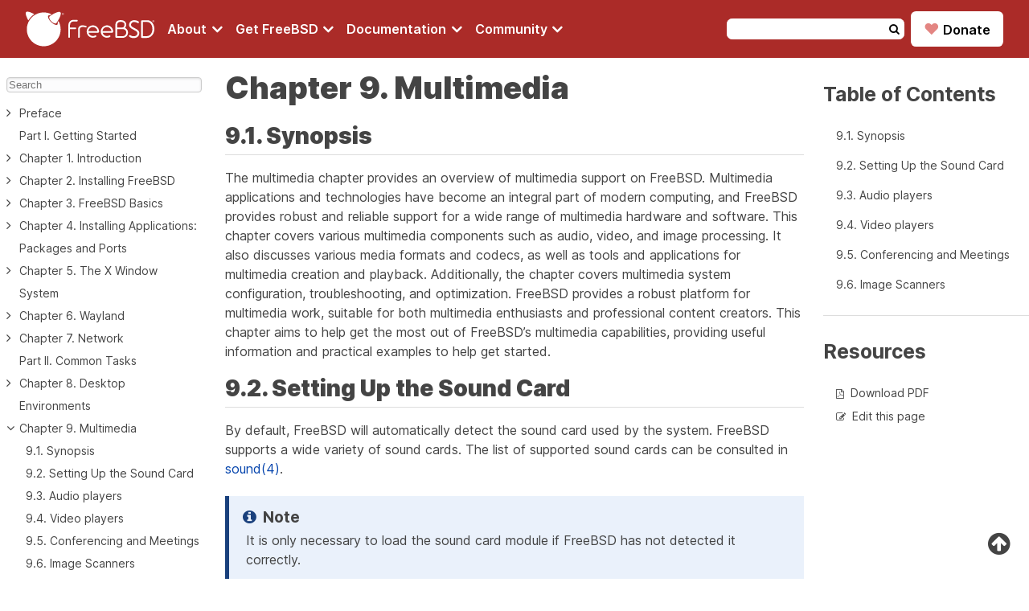

--- FILE ---
content_type: text/html
request_url: https://docs.freebsd.org/en/books/handbook/multimedia/
body_size: 18708
content:
<!doctype html><html class=theme-light lang=en><head><meta charset=utf-8><meta name=viewport content="width=device-width,initial-scale=1"><meta name=description content="The multimedia chapter provides an overview of multimedia support on FreeBSD"><meta name=keywords content="multimedia,sound card,Audio players,scanner,SANE,Video players,Conferencing and Meetings,Setting Up the Webcam"><meta name=copyright content="1995-2025 The FreeBSD Foundation"><link rel=canonical href=https://docs.freebsd.org/en/books/handbook/multimedia/><title>Chapter 9. Multimedia | FreeBSD Documentation Portal</title><meta name=theme-color content="#790000"><meta name=color-scheme content="system light dark high-contrast"><link rel="shortcut icon" href=https://docs.freebsd.org/favicon.ico><link rel=stylesheet href=https://docs.freebsd.org/styles/main.min.css><link rel=stylesheet href=https://docs.freebsd.org/css/font-awesome-min.css><script defer src=/js/theme-chooser.min.js></script><script defer src=/js/copy-clipboard.min.js></script><script defer src=/js/search.min.js></script><meta name=twitter:card content="summary"><meta name=twitter:domain content="docs.FreeBSD.org"><meta name=twitter:site content="@freebsd"><meta name=twitter:url content="https://twitter.com/freebsd"><meta property="og:title" content="Chapter 9. Multimedia"><meta property="og:description" content="The multimedia chapter provides an overview of multimedia support on FreeBSD"><meta property="og:type" content="website"><meta property="og:image" content="https://docs.freebsd.org/favicon.ico"><meta property="og:image:alt" content="FreeBSD Logo"><meta property="og:locale" content="en"><meta property="og:url" content="https://docs.freebsd.org/en/books/handbook/multimedia/"><meta property="og:site_name" content="FreeBSD Documentation Portal"><script type=application/ld+json>{"@context":"http://schema.org","@type":"Article","url":"https:\/\/docs.freebsd.org\/en\/books\/handbook\/multimedia\/","name":"FreeBSD Documentation Portal","headline":"FreeBSD Documentation Portal","description":"FreeBSD Documentation Portal"}</script><script defer data-domain=freebsd.org src=https://plausible.io/js/script.outbound-links.js></script></head><body><header><div class=header-container><div class=logo-menu-bars-container><a href=https://www.FreeBSD.org class=logo><img src=https://docs.freebsd.org/images/FreeBSD-monochromatic.svg width=160 height=50 alt="FreeBSD logo">
</a><label class=menu-bars for=menu-bars><i class="fa fa-bars" aria-hidden=true></i></label></div><input id=menu-bars type=checkbox><nav><ul class=menu><li class=menu-item><input id=about type=checkbox>
<a href=# aria-label="Navigate to About section"><label class=menu-item-description for=about>About
<i class="fa fa-angle-down fa-lg" aria-hidden=true></i></label></a><ul class=sub-menu><li class=title><a href=https://www.freebsd.org/about/ target=_blank>About</a></li><li><a href=https://www.freebsd.org/about/ target=_blank>FreeBSD</a></li><li><a href=https://freebsdfoundation.org/about-us/about-the-foundation/ target=_blank>FreeBSD Foundation</a></li><li><a href=https://www.freebsd.org/internal/code-of-conduct/ target=_blank>Code of Conduct</a></li></ul></li><li class=menu-item><input id=download type=checkbox>
<a href=# aria-label="Navigate to get FreeBSD section"><label class=menu-item-description for=download>Get FreeBSD
<i class="fa fa-angle-down fa-lg" aria-hidden=true></i></label></a><ul class=sub-menu><li class=title><a href=https://www.freebsd.org/where/ target=_blank>Get FreeBSD</a></li><li><a href=https://www.freebsd.org/releases/ target=_blank>Release Information</a></li><li><a href=https://www.freebsd.org/releng/ target=_blank>Release Engineering</a></li><li><a href=https://www.freebsd.org/security/ target=_blank>Security Advisories</a></li></ul></li><li class=menu-item><input id=documentation type=checkbox>
<a href=# aria-label="Navigate to get Documentation section"><label class=menu-item-description for=documentation>Documentation
<i class="fa fa-angle-down fa-lg" aria-hidden=true></i></label></a><ul class=sub-menu><li class=title><a href=/en>Documentation portal</a></li><li><a href=https://docs.freebsd.org/en/books/handbook>FreeBSD Handbook</a></li><li><a href=https://docs.freebsd.org/en/books/porters-handbook>Porter's Handbook</a></li><li><a href=https://docs.FreeBSD.org/en/books/fdp-primer>Documentation Project Handbook</a></li><li><a href=https://man.FreeBSD.org target=_blank>Manual pages</a></li><li><a href=https://papers.FreeBSD.org target=_blank>Presentations and papers</a></li><li><a href=https://wiki.FreeBSD.org target=_blank>Wiki</a></li><li><a href=https://docs.freebsd.org/en/books>Books</a></li><li><a href=https://docs.freebsd.org/en/articles>Articles</a></li></ul></li><li class=menu-item><input id=community type=checkbox>
<a href=# aria-label="Navigate to get Community section"><label class=menu-item-description for=community>Community
<i class="fa fa-angle-down fa-lg" aria-hidden=true></i></label></a><ul class=sub-menu><li class=title><a href=https://www.freebsd.org/community/>Community</a></li><li><a href=https://docs.freebsd.org/en/articles/contributing>Get involved</a></li><li><a href=https://forums.freebsd.org/ target=_blank>Forum</a></li><li><a href=https://lists.freebsd.org/ target=_blank>Mailing lists</a></li><li><a href=https://wiki.freebsd.org/IRC/Channels target=_blank>IRC Channels</a></li><li><a href=https://bugs.freebsd.org/bugzilla/ target=_blank>Bug Tracker</a></li><li><a href=https://www.freebsd.org/support/ target=_blank>Support</a></li></ul></li></ul></nav><div class=search-donate-container><form class=search method=get id=search-header-form action=https://docs.freebsd.org/search name=search-header-form><input type=hidden name=DB value=en>
<input id=words name=P type=text size=20 maxlength=255>
<button>
<i class="fa fa-search" aria-hidden=true></i></button></form><div class=donate><a href=https://freebsdfoundation.org/donate/ target=_blank><span class=heart>♥</span>
Donate</a></div></div></div></header><input type=checkbox class="hidden toggle" id=menu-control><main class=main-wrapper-book><a id=top></a><aside class=book-menu><div class=book-menu-content><input id=search-book type=text placeholder=Search aria-label=Search maxlength=128><nav id=MenuContents><ul><li><input type=checkbox id=chapter-73f6e80ff2481bebd3988262b61046de class=toggle>
<label class="icon cursor" for=chapter-73f6e80ff2481bebd3988262b61046de><a role=button></a></label><a href=https://docs.freebsd.org/en/books/handbook/preface/>Preface</a><ul><li><a href=https://docs.freebsd.org/en/books/handbook/preface/#preface-audience>Intended Audience</a></li><li><a href=https://docs.freebsd.org/en/books/handbook/preface/#preface-changes-from4>Fourth Edition</a></li><li><a href=https://docs.freebsd.org/en/books/handbook/preface/#preface-changes-from3>Third Edition</a></li><li><a href=https://docs.freebsd.org/en/books/handbook/preface/#preface-changes-from2>Second Edition (2004)</a></li><li><a href=https://docs.freebsd.org/en/books/handbook/preface/#preface-changes>First Edition (2001)</a></li><li><a href=https://docs.freebsd.org/en/books/handbook/preface/#preface-overview>Organization of This Book</a></li><li><a href=https://docs.freebsd.org/en/books/handbook/preface/#preface-conv>Conventions used in this book</a></li><li><a href=https://docs.freebsd.org/en/books/handbook/preface/#preface-acknowledgements>Acknowledgments</a></li></ul></li><li><input type=checkbox id=chapter-c4d4cd25e86e842f7d547facf239e6ee class=toggle>
<label for=chapter-c4d4cd25e86e842f7d547facf239e6ee><a role=button></a></label><a href=https://docs.freebsd.org/en/books/handbook/parti/>Part I. Getting Started</a></li><li><input type=checkbox id=chapter-128b9eef1399b81c8160d2829728d198 class=toggle>
<label class="icon cursor" for=chapter-128b9eef1399b81c8160d2829728d198><a role=button></a></label><a href=https://docs.freebsd.org/en/books/handbook/introduction/>Chapter 1. Introduction</a><ul><li><a href=https://docs.freebsd.org/en/books/handbook/introduction/#introduction-synopsis>1.1. Synopsis</a></li><li><a href=https://docs.freebsd.org/en/books/handbook/introduction/#nutshell>1.2. Welcome to FreeBSD!</a></li><li><a href=https://docs.freebsd.org/en/books/handbook/introduction/#history>1.3. About the FreeBSD Project</a></li></ul></li><li><input type=checkbox id=chapter-de2de157f4357b00065567bbaaf22184 class=toggle>
<label class="icon cursor" for=chapter-de2de157f4357b00065567bbaaf22184><a role=button></a></label><a href=https://docs.freebsd.org/en/books/handbook/bsdinstall/>Chapter 2. Installing FreeBSD</a><ul><li><a href=https://docs.freebsd.org/en/books/handbook/bsdinstall/#bsdinstall-synopsis>2.1. Synopsis</a></li><li><a href=https://docs.freebsd.org/en/books/handbook/bsdinstall/#bsdinstall-hardware>2.2. Minimum Hardware Requirements</a></li><li><a href=https://docs.freebsd.org/en/books/handbook/bsdinstall/#bsdinstall-pre>2.3. Pre-Installation Tasks</a></li><li><a href=https://docs.freebsd.org/en/books/handbook/bsdinstall/#bsdinstall-start>2.4. Starting the Installation</a></li><li><a href=https://docs.freebsd.org/en/books/handbook/bsdinstall/#using-bsdinstall>2.5. Using bsdinstall</a></li><li><a href=https://docs.freebsd.org/en/books/handbook/bsdinstall/#bsdinstall-partitioning>2.6. Allocating Disk Space</a></li><li><a href=https://docs.freebsd.org/en/books/handbook/bsdinstall/#bsdinstall-fetching-distribution>2.7. Fetching Distribution Files</a></li><li><a href=https://docs.freebsd.org/en/books/handbook/bsdinstall/#bsdinstall-post>2.8. Network Interfaces, Accounts, Time Zone, Services and Hardening</a></li><li><a href=https://docs.freebsd.org/en/books/handbook/bsdinstall/#bsdinstall-install-trouble>2.9. Troubleshooting</a></li><li><a href=https://docs.freebsd.org/en/books/handbook/bsdinstall/#using-live-cd>2.10. Using the Live CD</a></li></ul></li><li><input type=checkbox id=chapter-6ce5e67303e812035212929c5772bab8 class=toggle>
<label class="icon cursor" for=chapter-6ce5e67303e812035212929c5772bab8><a role=button></a></label><a href=https://docs.freebsd.org/en/books/handbook/basics/>Chapter 3. FreeBSD Basics</a><ul><li><a href=https://docs.freebsd.org/en/books/handbook/basics/#basics-synopsis>3.1. Synopsis</a></li><li><a href=https://docs.freebsd.org/en/books/handbook/basics/#consoles>3.2. Virtual Consoles and Terminals</a></li><li><a href=https://docs.freebsd.org/en/books/handbook/basics/#users-synopsis>3.3. Users and Basic Account Management</a></li><li><a href=https://docs.freebsd.org/en/books/handbook/basics/#permissions>3.4. Permissions</a></li><li><a href=https://docs.freebsd.org/en/books/handbook/basics/#dirstructure>3.5. Directory Structure</a></li><li><a href=https://docs.freebsd.org/en/books/handbook/basics/#disk-organization>3.6. Disk Organization</a></li><li><a href=https://docs.freebsd.org/en/books/handbook/basics/#mount-unmount>3.7. Mounting and Unmounting File Systems</a></li><li><a href=https://docs.freebsd.org/en/books/handbook/basics/#basics-processes>3.8. Processes and Daemons</a></li><li><a href=https://docs.freebsd.org/en/books/handbook/basics/#shells>3.9. Shells</a></li><li><a href=https://docs.freebsd.org/en/books/handbook/basics/#editors>3.10. Text Editors</a></li><li><a href=https://docs.freebsd.org/en/books/handbook/basics/#basics-devices>3.11. Devices and Device Nodes</a></li><li><a href=https://docs.freebsd.org/en/books/handbook/basics/#basics-more-information>3.12. Manual Pages</a></li></ul></li><li><input type=checkbox id=chapter-aea5515dd7099d5b623529a6bd1cbba4 class=toggle>
<label class="icon cursor" for=chapter-aea5515dd7099d5b623529a6bd1cbba4><a role=button></a></label><a href=https://docs.freebsd.org/en/books/handbook/ports/>Chapter 4. Installing Applications: Packages and Ports</a><ul><li><a href=https://docs.freebsd.org/en/books/handbook/ports/#ports-synopsis>4.1. Synopsis</a></li><li><a href=https://docs.freebsd.org/en/books/handbook/ports/#ports-overview>4.2. Overview of Software Installation</a></li><li><a href=https://docs.freebsd.org/en/books/handbook/ports/#ports-finding-applications>4.3. Finding Software</a></li><li><a href=https://docs.freebsd.org/en/books/handbook/ports/#pkgng-intro>4.4. Using pkg for Binary Package Management</a></li><li><a href=https://docs.freebsd.org/en/books/handbook/ports/#ports-using>4.5. Using the Ports Collection</a></li><li><a href=https://docs.freebsd.org/en/books/handbook/ports/#ports-poudriere>4.6. Building Packages with poudriere</a></li><li><a href=https://docs.freebsd.org/en/books/handbook/ports/#ports-nextsteps>4.7. Post-Installation Considerations</a></li><li><a href=https://docs.freebsd.org/en/books/handbook/ports/#ports-broken>4.8. Dealing with Broken Ports</a></li></ul></li><li><input type=checkbox id=chapter-0874215c987adb45fcd6521fcc2b1159 class=toggle>
<label class="icon cursor" for=chapter-0874215c987adb45fcd6521fcc2b1159><a role=button></a></label><a href=https://docs.freebsd.org/en/books/handbook/x11/>Chapter 5. The X Window System</a><ul><li><a href=https://docs.freebsd.org/en/books/handbook/x11/#x11-synopsis>5.1. Synopsis</a></li><li><a href=https://docs.freebsd.org/en/books/handbook/x11/#x-graphic-card-drivers>5.2. Graphics Drivers</a><ul><li><a href=https://docs.freebsd.org/en/books/handbook/x11/#x-configuration-intel>5.2.1. Intel® Graphics</a></li><li><a href=https://docs.freebsd.org/en/books/handbook/x11/#x-configuration-amd>5.2.2. AMD® Graphics</a></li><li><a href=https://docs.freebsd.org/en/books/handbook/x11/#x-configuration-nvidia>5.2.3. NVIDIA® Graphics</a></li></ul></li><li><a href=https://docs.freebsd.org/en/books/handbook/x11/#x-overview>5.3. X Window System Overview</a></li><li><a href=https://docs.freebsd.org/en/books/handbook/x11/#x-install>5.4. Installing The X.org Server</a></li><li><a href=https://docs.freebsd.org/en/books/handbook/x11/#x-config>5.5. X.org Configuration</a><ul><li><a href=https://docs.freebsd.org/en/books/handbook/x11/#x-config-files>5.5.1. X.org Configuration Files</a></li><li><a href=https://docs.freebsd.org/en/books/handbook/x11/#x-config-gpu>5.5.2. Graphics Configuration</a></li><li><a href=https://docs.freebsd.org/en/books/handbook/x11/#x-config-monitors>5.5.3. Monitor Configuration</a></li><li><a href=https://docs.freebsd.org/en/books/handbook/x11/#x-config-input>5.5.4. Input Configuration</a></li></ul></li><li><a href=https://docs.freebsd.org/en/books/handbook/x11/#x-fonts>5.6. Using Fonts in the X Window System</a><ul><li><a href=https://docs.freebsd.org/en/books/handbook/x11/#truetype>5.6.1. TrueType® Fonts</a></li><li><a href=https://docs.freebsd.org/en/books/handbook/x11/#type1>5.6.2. Type1 Fonts</a></li><li><a href=https://docs.freebsd.org/en/books/handbook/x11/#antialias>5.6.3. Anti-Aliased Fonts</a></li></ul></li></ul></li><li><input type=checkbox id=chapter-87f983ff0ca8f04821e1087cea87c95a class=toggle>
<label class="icon cursor" for=chapter-87f983ff0ca8f04821e1087cea87c95a><a role=button></a></label><a href=https://docs.freebsd.org/en/books/handbook/wayland/>Chapter 6. Wayland</a><ul><li><a href=https://docs.freebsd.org/en/books/handbook/wayland/#wayland-synopsis>6.1. Synopsis</a></li><li><a href=https://docs.freebsd.org/en/books/handbook/wayland/#wayland-overview>6.2. Wayland Overview</a></li><li><a href=https://docs.freebsd.org/en/books/handbook/wayland/#wayland-wayfire>6.3. The Wayfire Compositor</a></li><li><a href=https://docs.freebsd.org/en/books/handbook/wayland/#wayland-hikari>6.4. The Hikari Compositor</a></li><li><a href=https://docs.freebsd.org/en/books/handbook/wayland/#wayland-sway>6.5. The Sway Compositor</a></li><li><a href=https://docs.freebsd.org/en/books/handbook/wayland/#wayland-xwayland>6.6. Using Xwayland</a></li><li><a href=https://docs.freebsd.org/en/books/handbook/wayland/#wayland-remotedesktop>6.7. Remote Desktop Using VNC</a></li><li><a href=https://docs.freebsd.org/en/books/handbook/wayland/#wayland-ly>6.8. Wayland Login Manager</a></li><li><a href=https://docs.freebsd.org/en/books/handbook/wayland/#wayland-utilities>6.9. Useful Utilities</a></li></ul></li><li><input type=checkbox id=chapter-77aab967ac51db72281a4edd6950d389 class=toggle>
<label class="icon cursor" for=chapter-77aab967ac51db72281a4edd6950d389><a role=button></a></label><a href=https://docs.freebsd.org/en/books/handbook/network/>Chapter 7. Network</a><ul><li><a href=https://docs.freebsd.org/en/books/handbook/network/#network-synopsis>7.1. Synopsis</a></li><li><a href=https://docs.freebsd.org/en/books/handbook/network/#config-network-setup>7.2. Setting up the Network</a></li><li><a href=https://docs.freebsd.org/en/books/handbook/network/#config-network-connection>7.3. Wired Networks</a></li><li><a href=https://docs.freebsd.org/en/books/handbook/network/#network-wireless>7.4. Wireless Networks</a></li><li><a href=https://docs.freebsd.org/en/books/handbook/network/#hostname>7.5. Hostname</a></li><li><a href=https://docs.freebsd.org/en/books/handbook/network/#dns>7.6. DNS</a></li><li><a href=https://docs.freebsd.org/en/books/handbook/network/#troubleshooting>7.7. Troubleshooting</a></li></ul></li><li><input type=checkbox id=chapter-b1c26d8580b2ab58f8d9c8ed00fc2cca class=toggle>
<label for=chapter-b1c26d8580b2ab58f8d9c8ed00fc2cca><a role=button></a></label><a href=https://docs.freebsd.org/en/books/handbook/partii/>Part II. Common Tasks</a></li><li><input type=checkbox id=chapter-1230e6f90722df9864ff976124ef620b class=toggle>
<label class="icon cursor" for=chapter-1230e6f90722df9864ff976124ef620b><a role=button></a></label><a href=https://docs.freebsd.org/en/books/handbook/desktop/>Chapter 8. Desktop Environments</a><ul><li><a href=https://docs.freebsd.org/en/books/handbook/desktop/#desktop-synopsis>8.1. Synopsis</a></li><li><a href=https://docs.freebsd.org/en/books/handbook/desktop/#desktop-environments>8.2. Desktop Environments</a></li><li><a href=https://docs.freebsd.org/en/books/handbook/desktop/#desktop-browsers>8.3. Browsers</a></li><li><a href=https://docs.freebsd.org/en/books/handbook/desktop/#desktop-development>8.4. Development tools</a></li><li><a href=https://docs.freebsd.org/en/books/handbook/desktop/#desktop-productivity>8.5. Desktop office productivity</a></li><li><a href=https://docs.freebsd.org/en/books/handbook/desktop/#desktop-viewers>8.6. Document Viewers</a></li><li><a href=https://docs.freebsd.org/en/books/handbook/desktop/#desktop-finance>8.7. Finance</a></li></ul></li><li><input type=checkbox id=chapter-b07ad5e8d11645eb66d6d17854ddf838 class=toggle checked>
<label class="icon cursor" for=chapter-b07ad5e8d11645eb66d6d17854ddf838><a role=button></a></label><a href=https://docs.freebsd.org/en/books/handbook/multimedia/>Chapter 9. Multimedia</a><ul><li><a href=https://docs.freebsd.org/en/books/handbook/multimedia/#multimedia-synopsis>9.1. Synopsis</a></li><li><a href=https://docs.freebsd.org/en/books/handbook/multimedia/#sound-setup>9.2. Setting Up the Sound Card</a></li><li><a href=https://docs.freebsd.org/en/books/handbook/multimedia/#audio-ports>9.3. Audio players</a></li><li><a href=https://docs.freebsd.org/en/books/handbook/multimedia/#video-ports>9.4. Video players</a></li><li><a href=https://docs.freebsd.org/en/books/handbook/multimedia/#conferencing-meetings>9.5. Conferencing and Meetings</a></li><li><a href=https://docs.freebsd.org/en/books/handbook/multimedia/#scanners>9.6. Image Scanners</a></li></ul></li><li><input type=checkbox id=chapter-6fe04ac5cb79cc7f2f35d83f9b5006fc class=toggle>
<label class="icon cursor" for=chapter-6fe04ac5cb79cc7f2f35d83f9b5006fc><a role=button></a></label><a href=https://docs.freebsd.org/en/books/handbook/kernelconfig/>Chapter 10. Configuring the FreeBSD Kernel</a><ul><li><a href=https://docs.freebsd.org/en/books/handbook/kernelconfig/#kernelconfig-synopsis>10.1. Synopsis</a></li><li><a href=https://docs.freebsd.org/en/books/handbook/kernelconfig/#kernelconfig-custom-kernel>10.2. Why Build a Custom Kernel?</a></li><li><a href=https://docs.freebsd.org/en/books/handbook/kernelconfig/#kernelconfig-devices>10.3. Finding the System Hardware</a></li><li><a href=https://docs.freebsd.org/en/books/handbook/kernelconfig/#kernelconfig-config>10.4. The Configuration File</a></li><li><a href=https://docs.freebsd.org/en/books/handbook/kernelconfig/#kernelconfig-building>10.5. Building and Installing a Custom Kernel</a></li><li><a href=https://docs.freebsd.org/en/books/handbook/kernelconfig/#kernelconfig-trouble>10.6. If Something Goes Wrong</a></li></ul></li><li><input type=checkbox id=chapter-39aaed92c0f0c9d8255e6b96871ff44b class=toggle>
<label class="icon cursor" for=chapter-39aaed92c0f0c9d8255e6b96871ff44b><a role=button></a></label><a href=https://docs.freebsd.org/en/books/handbook/printing/>Chapter 11. Printing</a><ul><li><a href=https://docs.freebsd.org/en/books/handbook/printing/#printing-quick-start>11.1. Quick Start</a></li><li><a href=https://docs.freebsd.org/en/books/handbook/printing/#printing-connections>11.2. Printer Connections</a></li><li><a href=https://docs.freebsd.org/en/books/handbook/printing/#printing-pdls>11.3. Common Page Description Languages</a></li><li><a href=https://docs.freebsd.org/en/books/handbook/printing/#printing-direct>11.4. Direct Printing</a></li><li><a href=https://docs.freebsd.org/en/books/handbook/printing/#printing-lpd>11.5. LPD (Line Printer Daemon)</a></li><li><a href=https://docs.freebsd.org/en/books/handbook/printing/#printing-other>11.6. Other Printing Systems</a></li></ul></li><li><input type=checkbox id=chapter-00e3479858d9ec91a0349f86040091af class=toggle>
<label class="icon cursor" for=chapter-00e3479858d9ec91a0349f86040091af><a role=button></a></label><a href=https://docs.freebsd.org/en/books/handbook/linuxemu/>Chapter 12. Linux Binary Compatibility</a><ul><li><a href=https://docs.freebsd.org/en/books/handbook/linuxemu/#linuxemu-synopsis>12.1. Synopsis</a></li><li><a href=https://docs.freebsd.org/en/books/handbook/linuxemu/#linuxemu-lbc-install>12.2. Configuring Linux Binary Compatibility</a></li><li><a href=https://docs.freebsd.org/en/books/handbook/linuxemu/#linux-userlands>12.3. Linux userlands</a></li><li><a href=https://docs.freebsd.org/en/books/handbook/linuxemu/#linuxemu-advanced>12.4. Advanced Topics</a></li></ul></li><li><input type=checkbox id=chapter-8eb7c19603d5bac13182d4be60317ae3 class=toggle>
<label class="icon cursor" for=chapter-8eb7c19603d5bac13182d4be60317ae3><a role=button></a></label><a href=https://docs.freebsd.org/en/books/handbook/wine/>Chapter 13. WINE</a><ul><li><a href=https://docs.freebsd.org/en/books/handbook/wine/#wine-synopsis>13.1. Synopsis</a></li><li><a href=https://docs.freebsd.org/en/books/handbook/wine/#wine-overview-concepts>13.2. WINE Overview & Concepts</a></li><li><a href=https://docs.freebsd.org/en/books/handbook/wine/#installing-wine-on-freebsd>13.3. Installing WINE on FreeBSD</a></li><li><a href=https://docs.freebsd.org/en/books/handbook/wine/#running-first-wine-program>13.4. Running a First WINE Program on FreeBSD</a></li><li><a href=https://docs.freebsd.org/en/books/handbook/wine/#configuring-wine-installation>13.5. Configuring WINE Installation</a></li><li><a href=https://docs.freebsd.org/en/books/handbook/wine/#wine-management-guis>13.6. WINE Management GUIs</a></li><li><a href=https://docs.freebsd.org/en/books/handbook/wine/#wine-in-multi-user-os-installations>13.7. WINE in Multi-User FreeBSD Installations</a></li><li><a href=https://docs.freebsd.org/en/books/handbook/wine/#wine-on-os-faq>13.8. WINE on FreeBSD FAQ</a></li></ul></li><li><input type=checkbox id=chapter-4193382797c9cd1dce515282b0d18000 class=toggle>
<label for=chapter-4193382797c9cd1dce515282b0d18000><a role=button></a></label><a href=https://docs.freebsd.org/en/books/handbook/partiii/>Part III. System Administration</a></li><li><input type=checkbox id=chapter-83cac2b116fde983dfca45b7ccb52e70 class=toggle>
<label class="icon cursor" for=chapter-83cac2b116fde983dfca45b7ccb52e70><a role=button></a></label><a href=https://docs.freebsd.org/en/books/handbook/config/>Chapter 14. Configuration, Services, Logging and Power Management</a><ul><li><a href=https://docs.freebsd.org/en/books/handbook/config/#config-synopsis>14.1. Synopsis</a></li><li><a href=https://docs.freebsd.org/en/books/handbook/config/#configtuning-configfiles>14.2. Configuration Files</a></li><li><a href=https://docs.freebsd.org/en/books/handbook/config/#configtuning-rcd>14.3. Managing Services in FreeBSD</a></li><li><a href=https://docs.freebsd.org/en/books/handbook/config/#cron-periodic>14.4. Cron and Periodic</a></li><li><a href=https://docs.freebsd.org/en/books/handbook/config/#configtuning-syslog>14.5. Configuring System Logging</a></li><li><a href=https://docs.freebsd.org/en/books/handbook/config/#acpi-overview>14.6. Power and Resource Management</a></li><li><a href=https://docs.freebsd.org/en/books/handbook/config/#adding-swap-space>14.7. Adding Swap Space</a></li></ul></li><li><input type=checkbox id=chapter-ebc0ec9f025980cc3c68ed0386c6089c class=toggle>
<label class="icon cursor" for=chapter-ebc0ec9f025980cc3c68ed0386c6089c><a role=button></a></label><a href=https://docs.freebsd.org/en/books/handbook/boot/>Chapter 15. The FreeBSD Booting Process</a><ul><li><a href=https://docs.freebsd.org/en/books/handbook/boot/#boot-synopsis>15.1. Synopsis</a></li><li><a href=https://docs.freebsd.org/en/books/handbook/boot/#boot-introduction>15.2. FreeBSD Boot Process</a></li><li><a href=https://docs.freebsd.org/en/books/handbook/boot/#device-hints>15.3. Device Hints</a></li><li><a href=https://docs.freebsd.org/en/books/handbook/boot/#boot-shutdown>15.4. Shutdown Sequence</a></li></ul></li><li><input type=checkbox id=chapter-6a6d51a7797ce254e96ab0430a906c66 class=toggle>
<label class="icon cursor" for=chapter-6a6d51a7797ce254e96ab0430a906c66><a role=button></a></label><a href=https://docs.freebsd.org/en/books/handbook/security/>Chapter 16. Security</a><ul><li><a href=https://docs.freebsd.org/en/books/handbook/security/#security-synopsis>16.1. Synopsis</a></li><li><a href=https://docs.freebsd.org/en/books/handbook/security/#security-intro>16.2. Introduction</a></li><li><a href=https://docs.freebsd.org/en/books/handbook/security/#sec-accounts>16.3. Securing Accounts</a></li><li><a href=https://docs.freebsd.org/en/books/handbook/security/#security-ids>16.4. Intrusion Detection System (IDS)</a></li><li><a href=https://docs.freebsd.org/en/books/handbook/security/#security-secure-levels>16.5. Secure levels</a></li><li><a href=https://docs.freebsd.org/en/books/handbook/security/#security-file-flags>16.6. File flags</a></li><li><a href=https://docs.freebsd.org/en/books/handbook/security/#openssh>16.7. OpenSSH</a></li><li><a href=https://docs.freebsd.org/en/books/handbook/security/#openssl>16.8. OpenSSL</a></li><li><a href=https://docs.freebsd.org/en/books/handbook/security/#kerberos5>16.9. Kerberos</a></li><li><a href=https://docs.freebsd.org/en/books/handbook/security/#tcpwrappers>16.10. TCP Wrappers</a></li><li><a href=https://docs.freebsd.org/en/books/handbook/security/#fs-acl>16.11. Access Control Lists</a></li><li><a href=https://docs.freebsd.org/en/books/handbook/security/#capsicum>16.12. Capsicum</a></li><li><a href=https://docs.freebsd.org/en/books/handbook/security/#security-accounting>16.13. Process Accounting</a></li><li><a href=https://docs.freebsd.org/en/books/handbook/security/#security-resourcelimits>16.14. Resource Limits</a></li><li><a href=https://docs.freebsd.org/en/books/handbook/security/#security-pkg>16.15. Monitoring Third Party Security Issues</a></li><li><a href=https://docs.freebsd.org/en/books/handbook/security/#security-advisories>16.16. FreeBSD Security Advisories</a></li></ul></li><li><input type=checkbox id=chapter-e178c274653d842adb71baf9ea9d397e class=toggle>
<label class="icon cursor" for=chapter-e178c274653d842adb71baf9ea9d397e><a role=button></a></label><a href=https://docs.freebsd.org/en/books/handbook/jails/>Chapter 17. Jails and Containers</a><ul><li><a href=https://docs.freebsd.org/en/books/handbook/jails/#jails-synopsis>17.1. Synopsis</a></li><li><a href=https://docs.freebsd.org/en/books/handbook/jails/#jail-types>17.2. Jail Types</a></li><li><a href=https://docs.freebsd.org/en/books/handbook/jails/#host-configuration>17.3. Host Configuration</a></li><li><a href=https://docs.freebsd.org/en/books/handbook/jails/#classic-jail>17.4. Classic Jail (Thick Jail)</a></li><li><a href=https://docs.freebsd.org/en/books/handbook/jails/#thin-jail>17.5. Thin Jails</a></li><li><a href=https://docs.freebsd.org/en/books/handbook/jails/#jail-management>17.6. Jail Management</a></li><li><a href=https://docs.freebsd.org/en/books/handbook/jails/#jail-upgrading>17.7. Jail Upgrading</a></li><li><a href=https://docs.freebsd.org/en/books/handbook/jails/#jail-resource-limits>17.8. Jail Resource Limits</a></li><li><a href=https://docs.freebsd.org/en/books/handbook/jails/#jail-managers-and-containers>17.9. Jail Managers and Containers</a></li></ul></li><li><input type=checkbox id=chapter-8bad11c0e66128a861ddc55de5d3bd93 class=toggle>
<label class="icon cursor" for=chapter-8bad11c0e66128a861ddc55de5d3bd93><a role=button></a></label><a href=https://docs.freebsd.org/en/books/handbook/mac/>Chapter 18. Mandatory Access Control</a><ul><li><a href=https://docs.freebsd.org/en/books/handbook/mac/#mac-synopsis>18.1. Synopsis</a></li><li><a href=https://docs.freebsd.org/en/books/handbook/mac/#mac-inline-glossary>18.2. Key Terms</a></li><li><a href=https://docs.freebsd.org/en/books/handbook/mac/#mac-understandlabel>18.3. Understanding MAC Labels</a></li><li><a href=https://docs.freebsd.org/en/books/handbook/mac/#mac-planning>18.4. Planning the Security Configuration</a></li><li><a href=https://docs.freebsd.org/en/books/handbook/mac/#mac-policies>18.5. Available MAC Policies</a></li><li><a href=https://docs.freebsd.org/en/books/handbook/mac/#mac-userlocked>18.6. User Lock Down</a></li><li><a href=https://docs.freebsd.org/en/books/handbook/mac/#mac-implementing>18.7. Nagios in a MAC Jail</a></li><li><a href=https://docs.freebsd.org/en/books/handbook/mac/#mac-troubleshoot>18.8. Troubleshooting the MAC Framework</a></li></ul></li><li><input type=checkbox id=chapter-680bba1b128947141ffb593fdd55c15f class=toggle>
<label class="icon cursor" for=chapter-680bba1b128947141ffb593fdd55c15f><a role=button></a></label><a href=https://docs.freebsd.org/en/books/handbook/audit/>Chapter 19. Security Event Auditing</a><ul><li><a href=https://docs.freebsd.org/en/books/handbook/audit/#audit-synopsis>19.1. Synopsis</a></li><li><a href=https://docs.freebsd.org/en/books/handbook/audit/#audit-inline-glossary>19.2. Key Terms</a></li><li><a href=https://docs.freebsd.org/en/books/handbook/audit/#audit-config>19.3. Audit Configuration</a></li><li><a href=https://docs.freebsd.org/en/books/handbook/audit/#audit-administration>19.4. Working with Audit Trails</a></li></ul></li><li><input type=checkbox id=chapter-6dfa961056d1bc363711a9a14bf2b80a class=toggle>
<label class="icon cursor" for=chapter-6dfa961056d1bc363711a9a14bf2b80a><a role=button></a></label><a href=https://docs.freebsd.org/en/books/handbook/disks/>Chapter 20. Storage</a><ul><li><a href=https://docs.freebsd.org/en/books/handbook/disks/#disks-synopsis>20.1. Synopsis</a></li><li><a href=https://docs.freebsd.org/en/books/handbook/disks/#disks-adding>20.2. Adding Disks</a></li><li><a href=https://docs.freebsd.org/en/books/handbook/disks/#disks-growing>20.3. Resizing and Growing Disks</a></li><li><a href=https://docs.freebsd.org/en/books/handbook/disks/#usb-disks>20.4. USB Storage Devices</a></li><li><a href=https://docs.freebsd.org/en/books/handbook/disks/#creating-cds>20.5. Creating and Using CD Media</a></li><li><a href=https://docs.freebsd.org/en/books/handbook/disks/#creating-dvds>20.6. Creating and Using DVD Media</a></li><li><a href=https://docs.freebsd.org/en/books/handbook/disks/#floppies>20.7. Creating and Using Floppy Disks</a></li><li><a href=https://docs.freebsd.org/en/books/handbook/disks/#backup-basics>20.8. Backup Basics</a></li><li><a href=https://docs.freebsd.org/en/books/handbook/disks/#disks-virtual>20.9. Memory Disks</a></li><li><a href=https://docs.freebsd.org/en/books/handbook/disks/#snapshots>20.10. File System Snapshots</a></li><li><a href=https://docs.freebsd.org/en/books/handbook/disks/#quotas>20.11. Disk Quotas</a></li><li><a href=https://docs.freebsd.org/en/books/handbook/disks/#disks-encrypting>20.12. Encrypting Disk Partitions</a></li><li><a href=https://docs.freebsd.org/en/books/handbook/disks/#swap-encrypting>20.13. Encrypting Swap</a></li><li><a href=https://docs.freebsd.org/en/books/handbook/disks/#disks-hast>20.14. Highly Available Storage (HAST)</a></li></ul></li><li><input type=checkbox id=chapter-f78f06970ad50621cecd4b8b6900c149 class=toggle>
<label class="icon cursor" for=chapter-f78f06970ad50621cecd4b8b6900c149><a role=button></a></label><a href=https://docs.freebsd.org/en/books/handbook/geom/>Chapter 21. GEOM: Modular Disk Transformation Framework</a><ul><li><a href=https://docs.freebsd.org/en/books/handbook/geom/#geom-synopsis>21.1. Synopsis</a></li><li><a href=https://docs.freebsd.org/en/books/handbook/geom/#geom-striping>21.2. RAID0 - Striping</a></li><li><a href=https://docs.freebsd.org/en/books/handbook/geom/#geom-mirror>21.3. RAID1 - Mirroring</a></li><li><a href=https://docs.freebsd.org/en/books/handbook/geom/#geom-raid3>21.4. RAID3 - Byte-level Striping with Dedicated Parity</a></li><li><a href=https://docs.freebsd.org/en/books/handbook/geom/#geom-graid>21.5. Software RAID Devices</a></li><li><a href=https://docs.freebsd.org/en/books/handbook/geom/#geom-ggate>21.6. GEOM Gate Network</a></li><li><a href=https://docs.freebsd.org/en/books/handbook/geom/#geom-glabel>21.7. Labeling Disk Devices</a></li><li><a href=https://docs.freebsd.org/en/books/handbook/geom/#geom-gjournal>21.8. UFS Journaling Through GEOM</a></li></ul></li><li><input type=checkbox id=chapter-f75503df73926f4198459a01717d8964 class=toggle>
<label class="icon cursor" for=chapter-f75503df73926f4198459a01717d8964><a role=button></a></label><a href=https://docs.freebsd.org/en/books/handbook/zfs/>Chapter 22. The Z File System (ZFS)</a><ul><li><a href=https://docs.freebsd.org/en/books/handbook/zfs/#zfs-differences>22.1. What Makes ZFS Different</a></li><li><a href=https://docs.freebsd.org/en/books/handbook/zfs/#zfs-quickstart>22.2. Quick Start Guide</a></li><li><a href=https://docs.freebsd.org/en/books/handbook/zfs/#zfs-zpool>22.3. <code>zpool</code> Administration</a></li><li><a href=https://docs.freebsd.org/en/books/handbook/zfs/#zfs-zfs>22.4. <code>zfs</code> Administration</a></li><li><a href=https://docs.freebsd.org/en/books/handbook/zfs/#zfs-zfs-allow>22.5. Delegated Administration</a></li><li><a href=https://docs.freebsd.org/en/books/handbook/zfs/#zfs-advanced>22.6. Advanced Topics</a></li><li><a href=https://docs.freebsd.org/en/books/handbook/zfs/#zfs-links>22.7. Further Resources</a></li><li><a href=https://docs.freebsd.org/en/books/handbook/zfs/#zfs-term>22.8. ZFS Features and Terminology</a></li></ul></li><li><input type=checkbox id=chapter-43732757c7ed482d85c99e4f7044e429 class=toggle>
<label class="icon cursor" for=chapter-43732757c7ed482d85c99e4f7044e429><a role=button></a></label><a href=https://docs.freebsd.org/en/books/handbook/filesystems/>Chapter 23. Other File Systems</a><ul><li><a href=https://docs.freebsd.org/en/books/handbook/filesystems/#filesystems-synopsis>23.1. Synopsis</a></li><li><a href=https://docs.freebsd.org/en/books/handbook/filesystems/#filesystems-linux>23.2. Linux® File Systems</a></li><li><a href=https://docs.freebsd.org/en/books/handbook/filesystems/#filesystems-windows>23.3. Windows® File Systems</a></li><li><a href=https://docs.freebsd.org/en/books/handbook/filesystems/#filesystems-macos>23.4. MacOS® File Systems</a></li></ul></li><li><input type=checkbox id=chapter-06813fcf1db3f4633c40ccba21369980 class=toggle>
<label class="icon cursor" for=chapter-06813fcf1db3f4633c40ccba21369980><a role=button></a></label><a href=https://docs.freebsd.org/en/books/handbook/virtualization/>Chapter 24. Virtualization</a><ul><li><a href=https://docs.freebsd.org/en/books/handbook/virtualization/#virtualization-synopsis>24.1. Synopsis</a></li><li><a href=https://docs.freebsd.org/en/books/handbook/virtualization/#virtualization-guest-parallelsdesktop>24.2. FreeBSD as a Guest on Parallels Desktop for macOS®</a></li><li><a href=https://docs.freebsd.org/en/books/handbook/virtualization/#virtualization-guest-vmware>24.3. FreeBSD as a Guest on VMware Fusion for macOS®</a></li><li><a href=https://docs.freebsd.org/en/books/handbook/virtualization/#virtualization-guest-virtualbox>24.4. FreeBSD as a Guest on VirtualBox™</a></li><li><a href=https://docs.freebsd.org/en/books/handbook/virtualization/#virtualization-host-virtualbox>24.5. FreeBSD as a Host with VirtualBox™</a></li><li><a href=https://docs.freebsd.org/en/books/handbook/virtualization/#qemu-virtualization-host-guest>24.6. Virtualization with QEMU on FreeBSD</a></li><li><a href=https://docs.freebsd.org/en/books/handbook/virtualization/#virtualization-host-bhyve>24.7. FreeBSD as a Host with bhyve</a></li><li><a href=https://docs.freebsd.org/en/books/handbook/virtualization/#virtualization-host-xen>24.8. FreeBSD as a Xen™-Host</a></li></ul></li><li><input type=checkbox id=chapter-0a71b26023e70f1e059a9d22dc8477a4 class=toggle>
<label class="icon cursor" for=chapter-0a71b26023e70f1e059a9d22dc8477a4><a role=button></a></label><a href=https://docs.freebsd.org/en/books/handbook/l10n/>Chapter 25. Localization - i18n/L10n Usage and Setup</a><ul><li><a href=https://docs.freebsd.org/en/books/handbook/l10n/#l10n-synopsis>25.1. Synopsis</a></li><li><a href=https://docs.freebsd.org/en/books/handbook/l10n/#using-localization>25.2. Using Localization</a></li><li><a href=https://docs.freebsd.org/en/books/handbook/l10n/#l10n-compiling>25.3. Finding i18n Applications</a></li><li><a href=https://docs.freebsd.org/en/books/handbook/l10n/#lang-setup>25.4. Locale Configuration for Specific Languages</a></li></ul></li><li><input type=checkbox id=chapter-834fa3fa4614080519c60f40decdcb0c class=toggle>
<label class="icon cursor" for=chapter-834fa3fa4614080519c60f40decdcb0c><a role=button></a></label><a href=https://docs.freebsd.org/en/books/handbook/cutting-edge/>Chapter 26. Updating and Upgrading FreeBSD</a><ul><li><a href=https://docs.freebsd.org/en/books/handbook/cutting-edge/#updating-upgrading-synopsis>26.1. Synopsis</a></li><li><a href=https://docs.freebsd.org/en/books/handbook/cutting-edge/#updating-upgrading-freebsdupdate>26.2. FreeBSD Update</a></li><li><a href=https://docs.freebsd.org/en/books/handbook/cutting-edge/#updating-bootcode>26.3. Updating Bootcode</a></li><li><a href=https://docs.freebsd.org/en/books/handbook/cutting-edge/#updating-upgrading-documentation>26.4. Updating the Documentation Set</a></li><li><a href=https://docs.freebsd.org/en/books/handbook/cutting-edge/#current-stable>26.5. Tracking a Development Branch</a></li><li><a href=https://docs.freebsd.org/en/books/handbook/cutting-edge/#makeworld>26.6. Updating FreeBSD from Source</a></li><li><a href=https://docs.freebsd.org/en/books/handbook/cutting-edge/#pkgbase>26.7. Updating FreeBSD with packages</a></li><li><a href=https://docs.freebsd.org/en/books/handbook/cutting-edge/#small-lan>26.8. Tracking for Multiple Machines</a></li><li><a href=https://docs.freebsd.org/en/books/handbook/cutting-edge/#building-on-non-freebsd-hosts>26.9. Building on non-FreeBSD Hosts</a></li></ul></li><li><input type=checkbox id=chapter-fb2e3a461fce314ca1ad4b0f52a4e8fd class=toggle>
<label class="icon cursor" for=chapter-fb2e3a461fce314ca1ad4b0f52a4e8fd><a role=button></a></label><a href=https://docs.freebsd.org/en/books/handbook/dtrace/>Chapter 27. DTrace</a><ul><li><a href=https://docs.freebsd.org/en/books/handbook/dtrace/#dtrace-synopsis>27.1. Synopsis</a></li><li><a href=https://docs.freebsd.org/en/books/handbook/dtrace/#dtrace-implementation>27.2. Implementation Differences</a></li><li><a href=https://docs.freebsd.org/en/books/handbook/dtrace/#dtrace-enable>27.3. Enabling DTrace Support</a></li><li><a href=https://docs.freebsd.org/en/books/handbook/dtrace/#dtrace-out-of-kernel>27.4. Enabling DTrace in Out-of-Kernel Modules</a></li><li><a href=https://docs.freebsd.org/en/books/handbook/dtrace/#dtrace-using>27.5. Using DTrace</a></li></ul></li><li><input type=checkbox id=chapter-3d9589aa6068c21894008828c372e490 class=toggle>
<label class="icon cursor" for=chapter-3d9589aa6068c21894008828c372e490><a role=button></a></label><a href=https://docs.freebsd.org/en/books/handbook/usb-device-mode/>Chapter 28. USB Device Mode / USB OTG</a><ul><li><a href=https://docs.freebsd.org/en/books/handbook/usb-device-mode/#usb-device-mode-synopsis>28.1. Synopsis</a></li><li><a href=https://docs.freebsd.org/en/books/handbook/usb-device-mode/#usb-device-mode-terminals>28.2. USB Virtual Serial Ports</a></li><li><a href=https://docs.freebsd.org/en/books/handbook/usb-device-mode/#usb-device-mode-network>28.3. USB Device Mode Network Interfaces</a></li><li><a href=https://docs.freebsd.org/en/books/handbook/usb-device-mode/#usb-device-mode-storage>28.4. USB Virtual Storage Device</a></li></ul></li><li><input type=checkbox id=chapter-049c4a9e41ab41bc2620515aaa1f066b class=toggle>
<label for=chapter-049c4a9e41ab41bc2620515aaa1f066b><a role=button></a></label><a href=https://docs.freebsd.org/en/books/handbook/partiv/>Part IV. Network Communication</a></li><li><input type=checkbox id=chapter-c4a8806e61a27bb65a84079bdc904544 class=toggle>
<label class="icon cursor" for=chapter-c4a8806e61a27bb65a84079bdc904544><a role=button></a></label><a href=https://docs.freebsd.org/en/books/handbook/serialcomms/>Chapter 29. Serial Communications</a><ul><li><a href=https://docs.freebsd.org/en/books/handbook/serialcomms/#serial-synopsis>29.1. Synopsis</a></li><li><a href=https://docs.freebsd.org/en/books/handbook/serialcomms/#serial>29.2. Serial Terminology and Hardware</a></li><li><a href=https://docs.freebsd.org/en/books/handbook/serialcomms/#term>29.3. Terminals</a></li><li><a href=https://docs.freebsd.org/en/books/handbook/serialcomms/#dialup>29.4. Dial-in Service</a></li><li><a href=https://docs.freebsd.org/en/books/handbook/serialcomms/#dialout>29.5. Dial-out Service</a></li><li><a href=https://docs.freebsd.org/en/books/handbook/serialcomms/#serialconsole-setup>29.6. Setting Up the Serial Console</a></li></ul></li><li><input type=checkbox id=chapter-64269f511a402026b60fa466fb764dee class=toggle>
<label class="icon cursor" for=chapter-64269f511a402026b60fa466fb764dee><a role=button></a></label><a href=https://docs.freebsd.org/en/books/handbook/ppp-and-slip/>Chapter 30. PPP</a><ul><li><a href=https://docs.freebsd.org/en/books/handbook/ppp-and-slip/#ppp-and-slip-synopsis>30.1. Synopsis</a></li><li><a href=https://docs.freebsd.org/en/books/handbook/ppp-and-slip/#userppp>30.2. Configuring PPP</a></li><li><a href=https://docs.freebsd.org/en/books/handbook/ppp-and-slip/#ppp-troubleshoot>30.3. Troubleshooting PPP Connections</a></li><li><a href=https://docs.freebsd.org/en/books/handbook/ppp-and-slip/#pppoe>30.4. Using PPP over Ethernet (PPPoE)</a></li><li><a href=https://docs.freebsd.org/en/books/handbook/ppp-and-slip/#pppoa>30.5. Using PPP over ATM (PPPoA)</a></li></ul></li><li><input type=checkbox id=chapter-3e3d40a8d401852d4686cf7eb8abf055 class=toggle>
<label class="icon cursor" for=chapter-3e3d40a8d401852d4686cf7eb8abf055><a role=button></a></label><a href=https://docs.freebsd.org/en/books/handbook/mail/>Chapter 31. Electronic Mail</a><ul><li><a href=https://docs.freebsd.org/en/books/handbook/mail/#mail-synopsis>31.1. Synopsis</a></li><li><a href=https://docs.freebsd.org/en/books/handbook/mail/#mail-using>31.2. Mail Components</a></li><li><a href=https://docs.freebsd.org/en/books/handbook/mail/#dragonFly-mail-agent>31.3. DragonFly Mail Agent (DMA)</a></li><li><a href=https://docs.freebsd.org/en/books/handbook/mail/#sendmail>31.4. Sendmail</a></li><li><a href=https://docs.freebsd.org/en/books/handbook/mail/#mail-changingmta>31.5. Changing the Mail Transfer Agent</a></li><li><a href=https://docs.freebsd.org/en/books/handbook/mail/#mail-agents>31.6. Mail User Agents</a></li><li><a href=https://docs.freebsd.org/en/books/handbook/mail/#mail-advanced>31.7. Advanced Topics</a></li></ul></li><li><input type=checkbox id=chapter-b6f01e4a8bb6f04a1ea5552be23182ce class=toggle>
<label class="icon cursor" for=chapter-b6f01e4a8bb6f04a1ea5552be23182ce><a role=button></a></label><a href=https://docs.freebsd.org/en/books/handbook/network-servers/>Chapter 32. Network Servers</a><ul><li><a href=https://docs.freebsd.org/en/books/handbook/network-servers/#network-servers-synopsis>32.1. Synopsis</a></li><li><a href=https://docs.freebsd.org/en/books/handbook/network-servers/#network-inetd>32.2. The inetd Super-Server</a></li><li><a href=https://docs.freebsd.org/en/books/handbook/network-servers/#network-nfs>32.3. Network File System (NFS)</a></li><li><a href=https://docs.freebsd.org/en/books/handbook/network-servers/#network-nis>32.4. Network Information System (NIS)</a></li><li><a href=https://docs.freebsd.org/en/books/handbook/network-servers/#network-ldap>32.5. Lightweight Directory Access Protocol (LDAP)</a></li><li><a href=https://docs.freebsd.org/en/books/handbook/network-servers/#network-dhcp>32.6. Dynamic Host Configuration Protocol (DHCP)</a></li><li><a href=https://docs.freebsd.org/en/books/handbook/network-servers/#network-dns>32.7. Domain Name System (DNS)</a></li><li><a href=https://docs.freebsd.org/en/books/handbook/network-servers/#network-zeroconf>32.8. Zero-configuration Networking (mDNS/DNS-SD)</a></li><li><a href=https://docs.freebsd.org/en/books/handbook/network-servers/#network-apache>32.9. Apache HTTP Server</a></li><li><a href=https://docs.freebsd.org/en/books/handbook/network-servers/#network-ftp>32.10. File Transfer Protocol (FTP)</a></li><li><a href=https://docs.freebsd.org/en/books/handbook/network-servers/#network-samba>32.11. File and Print Services for Microsoft® Windows® Clients (Samba)</a></li><li><a href=https://docs.freebsd.org/en/books/handbook/network-servers/#network-ntp>32.12. Clock Synchronization with NTP</a></li><li><a href=https://docs.freebsd.org/en/books/handbook/network-servers/#network-iscsi>32.13. iSCSI Initiator and Target Configuration</a></li></ul></li><li><input type=checkbox id=chapter-4a2ccd5e2bc526d42feb2bff74e767ac class=toggle>
<label class="icon cursor" for=chapter-4a2ccd5e2bc526d42feb2bff74e767ac><a role=button></a></label><a href=https://docs.freebsd.org/en/books/handbook/firewalls/>Chapter 33. Firewalls</a><ul><li><a href=https://docs.freebsd.org/en/books/handbook/firewalls/#firewalls-intro>33.1. Synopsis</a></li><li><a href=https://docs.freebsd.org/en/books/handbook/firewalls/#firewalls-concepts>33.2. Firewall Concepts</a></li><li><a href=https://docs.freebsd.org/en/books/handbook/firewalls/#firewalls-pf>33.3. PF</a></li><li><a href=https://docs.freebsd.org/en/books/handbook/firewalls/#firewalls-ipfw>33.4. IPFW</a></li><li><a href=https://docs.freebsd.org/en/books/handbook/firewalls/#firewalls-ipf>33.5. IPFILTER (IPF)</a></li><li><a href=https://docs.freebsd.org/en/books/handbook/firewalls/#firewalls-blocklistd>33.6. Blocklistd</a></li></ul></li><li><input type=checkbox id=chapter-1bed2148aa0145e355236be361d2c6dd class=toggle>
<label class="icon cursor" for=chapter-1bed2148aa0145e355236be361d2c6dd><a role=button></a></label><a href=https://docs.freebsd.org/en/books/handbook/advanced-networking/>Chapter 34. Advanced Networking</a><ul><li><a href=https://docs.freebsd.org/en/books/handbook/advanced-networking/#advanced-networking-synopsis>34.1. Synopsis</a></li><li><a href=https://docs.freebsd.org/en/books/handbook/advanced-networking/#network-routing>34.2. Gateways and Routes</a></li><li><a href=https://docs.freebsd.org/en/books/handbook/advanced-networking/#configtuning-virtual-hosts>34.3. Virtual Hosts</a></li><li><a href=https://docs.freebsd.org/en/books/handbook/advanced-networking/#network-advanced-wireless>34.4. Wireless Advanced Authentication</a></li><li><a href=https://docs.freebsd.org/en/books/handbook/advanced-networking/#wireless-ad-hoc-mode>34.5. Wireless Ad-hoc Mode</a></li><li><a href=https://docs.freebsd.org/en/books/handbook/advanced-networking/#network-usb-tethering>34.6. USB Tethering</a></li><li><a href=https://docs.freebsd.org/en/books/handbook/advanced-networking/#network-bluetooth>34.7. Bluetooth</a></li><li><a href=https://docs.freebsd.org/en/books/handbook/advanced-networking/#network-bridging>34.8. Bridging</a></li><li><a href=https://docs.freebsd.org/en/books/handbook/advanced-networking/#network-aggregation>34.9. Link Aggregation and Failover</a></li><li><a href=https://docs.freebsd.org/en/books/handbook/advanced-networking/#network-diskless>34.10. Diskless Operation with PXE</a></li><li><a href=https://docs.freebsd.org/en/books/handbook/advanced-networking/#carp>34.11. Common Address Redundancy Protocol (CARP)</a></li><li><a href=https://docs.freebsd.org/en/books/handbook/advanced-networking/#network-vlan>34.12. VLANs</a></li></ul></li><li><input type=checkbox id=chapter-8e913b7e76739e69375009a1eb2486c2 class=toggle>
<label for=chapter-8e913b7e76739e69375009a1eb2486c2><a role=button></a></label><a href=https://docs.freebsd.org/en/books/handbook/partv/>Part V. Appendices</a></li><li><input type=checkbox id=chapter-0cccf017100461f92c324b72c8ccea5a class=toggle>
<label class="icon cursor" for=chapter-0cccf017100461f92c324b72c8ccea5a><a role=button></a></label><a href=https://docs.freebsd.org/en/books/handbook/mirrors/>Appendix A. Obtaining FreeBSD</a><ul><li><a href=https://docs.freebsd.org/en/books/handbook/mirrors/#mirrors>A.1. Mirrors</a></li><li><a href=https://docs.freebsd.org/en/books/handbook/mirrors/#git>A.2. Using Git</a></li><li><a href=https://docs.freebsd.org/en/books/handbook/mirrors/#mirrors-disc>A.3. Disc Copies</a></li></ul></li><li><input type=checkbox id=chapter-60ab420756cda1c9fedd9830808c8a57 class=toggle>
<label class="icon cursor" for=chapter-60ab420756cda1c9fedd9830808c8a57><a role=button></a></label><a href=https://docs.freebsd.org/en/books/handbook/bibliography/>Appendix B. Bibliography</a><ul><li><a href=https://docs.freebsd.org/en/books/handbook/bibliography/#bibliography-freebsd>B.1. FreeBSD Bibliography</a></li><li><a href=https://docs.freebsd.org/en/books/handbook/bibliography/#bibliography-security>B.2. Security Reference</a></li><li><a href=https://docs.freebsd.org/en/books/handbook/bibliography/#bibliography-history>B.3. UNIX® History</a></li><li><a href=https://docs.freebsd.org/en/books/handbook/bibliography/#bibliography-journals>B.4. Periodicals, Journals, and Magazines</a></li></ul></li><li><input type=checkbox id=chapter-9785fa7c0e850e1ac9e90de501fbd69a class=toggle>
<label class="icon cursor" for=chapter-9785fa7c0e850e1ac9e90de501fbd69a><a role=button></a></label><a href=https://docs.freebsd.org/en/books/handbook/eresources/>Appendix C. Resources on the Internet</a><ul><li><a href=https://docs.freebsd.org/en/books/handbook/eresources/#eresources-www>C.1. Websites</a></li><li><a href=https://docs.freebsd.org/en/books/handbook/eresources/#eresources-mail>C.2. Mailing Lists</a></li><li><a href=https://docs.freebsd.org/en/books/handbook/eresources/#eresources-news>C.3. Usenet Newsgroups</a></li></ul></li><li><input type=checkbox id=chapter-9daf529812efff2f5bcace869cc58a29 class=toggle>
<label class="icon cursor" for=chapter-9daf529812efff2f5bcace869cc58a29><a role=button></a></label><a href=https://docs.freebsd.org/en/books/handbook/pgpkeys/>Appendix D. OpenPGP Keys</a><ul><li><a href=https://docs.freebsd.org/en/books/handbook/pgpkeys/#pgpkeys-officers>D.1. Officers</a></li></ul></li><li><input type=checkbox id=chapter-bc837b144d89a422bf7735169a2bf4fb class=toggle>
<label for=chapter-bc837b144d89a422bf7735169a2bf4fb><a role=button></a></label><a href=https://docs.freebsd.org/en/books/handbook/glossary/>FreeBSD Glossary</a></li><li><input type=checkbox id=chapter-2864a7981f8c4ee4260306a1f266534f class=toggle>
<label for=chapter-2864a7981f8c4ee4260306a1f266534f><a role=button></a></label><a href=https://docs.freebsd.org/en/books/handbook/colophon/>Colophon</a></li><li></li></ul></nav></div></aside><div class=book><div class=book-menu-mobile><label for=menu-control><span class=menu-control-button><i class="fa fa-list" aria-hidden=true title="Book menu"></i>
Book menu</span></label></div><h1 class=title>Chapter 9. Multimedia</h1><div class=toc-mobile><h3>Table of Contents</h3><nav id=TableOfContents><ul><li><a href=#multimedia-synopsis>9.1. Synopsis</a></li><li><a href=#sound-setup>9.2. Setting Up the Sound Card</a></li><li><a href=#audio-ports>9.3. Audio players</a></li><li><a href=#video-ports>9.4. Video players</a></li><li><a href=#conferencing-meetings>9.5. Conferencing and Meetings</a></li><li><a href=#scanners>9.6. Image Scanners</a></li></ul></nav></div><div class=book-content><div id=preamble><div class=sectionbody></div></div><div class=sect1><h2 id=multimedia-synopsis>9.1. Synopsis<a class=anchor href=#multimedia-synopsis></a></h2><div class=sectionbody><div class=paragraph><p>The multimedia chapter provides an overview of multimedia support on FreeBSD.
Multimedia applications and technologies have become an integral part of modern computing, and FreeBSD provides robust and reliable support for a wide range of multimedia hardware and software.
This chapter covers various multimedia components such as audio, video, and image processing.
It also discusses various media formats and codecs, as well as tools and applications for multimedia creation and playback.
Additionally, the chapter covers multimedia system configuration, troubleshooting, and optimization.
FreeBSD provides a robust platform for multimedia work, suitable for both multimedia enthusiasts and professional content creators.
This chapter aims to help get the most out of FreeBSD’s multimedia capabilities, providing useful information and practical examples to help get started.</p></div></div></div><div class=sect1><h2 id=sound-setup>9.2. Setting Up the Sound Card<a class=anchor href=#sound-setup></a></h2><div class=sectionbody><div class=paragraph><p>By default, FreeBSD will automatically detect the sound card used by the system.
FreeBSD supports a wide variety of sound cards.
The list of supported sound cards can be consulted in <a href="https://man.freebsd.org/cgi/man.cgi?query=sound&amp;sektion=4&amp;format=html">sound(4)</a>.</p></div><div class="admonitionblock note"><table><tbody><tr><td class=icon><i class="fa icon-note" title=Note></i></td><td class=content><div class=paragraph><p>It is only necessary to load the sound card module if FreeBSD has not detected it correctly.</p></div></td></tr></tbody></table></div><div class=paragraph><p>Where it is not known which sound card the system has, or which module to use, the <code>snd_driver</code> metadriver can be loaded by executing the following command:</p></div><div class=listingblock><div class=content><pre class="rouge highlight"><code data-lang=shell><span class=c># kldload snd_driver</span></code></pre></div></div><div class=paragraph><p>Alternatively, to load the driver as a module at boot time, place the following line in <span class=filename>/boot/loader.conf</span>:</p></div><div class="literalblock programlisting"><div class=content><pre>snd_driver_load=&#34;YES&#34;</pre></div></div><div class=sect2><h3 id=sound-testing>9.2.1. Testing Sound<a class=anchor href=#sound-testing></a></h3><div class=paragraph><p>To confirm the sound card is detected the following command can be executed:</p></div><div class=listingblock><div class=content><pre class="rouge highlight"><code data-lang=shell>% dmesg | <span class=nb>grep </span>pcm</code></pre></div></div><div class=paragraph><p>The output should be similar to the following:</p></div><div class="literalblock programlisting"><div class=content><pre>pcm0: &lt;Conexant CX20561 (Hermosa) (Analog 2.0+HP/2.0)&gt; at nid 26,22 and 24 on hdaa0
pcm1: &lt;Conexant CX20561 (Hermosa) (Internal Analog Mic)&gt; at nid 29 on hdaa0</pre></div></div><div class=paragraph><p>The status of the sound card may also be checked using this command:</p></div><div class=listingblock><div class=content><pre class="rouge highlight"><code data-lang=shell><span class=c># cat /dev/sndstat</span></code></pre></div></div><div class=paragraph><p>The output should be similar to the following:</p></div><div class="literalblock programlisting"><div class=content><pre>Installed devices:
pcm0: &lt;Conexant CX20561 (Hermosa) (Analog 2.0+HP/2.0)&gt; (play/rec) default
pcm1: &lt;Conexant CX20561 (Hermosa) (Internal Analog Mic)&gt; (rec)</pre></div></div><div class=paragraph><p>If no <code>pcm</code> devices are listed, double-check that the correct device driver was loaded.
If all goes well, the sound card should now work in FreeBSD.</p></div><div class=paragraph><p><a href="https://man.freebsd.org/cgi/man.cgi?query=beep&amp;sektion=1&amp;format=html">beep(1)</a> can be used to produce some noise, confirming that the sound card is working:</p></div><div class=listingblock><div class=content><pre class="rouge highlight"><code data-lang=shell>% beep</code></pre></div></div></div><div class=sect2><h3 id=sound-mixer>9.2.2. Mixer<a class=anchor href=#sound-mixer></a></h3><div class=paragraph><p>FreeBSD has different utilities to set and display sound card mixer values built on the FreeBSD Sound System:</p></div><table class="tableblock frame-all grid-all stretch"><caption class=title>Table 1. Supported mixer packages</caption><col style=width:25%><col style=width:25%><col style=width:25%><col style=width:25%><thead><tr><th class="tableblock halign-left valign-top">Name</th><th class="tableblock halign-left valign-top">License</th><th class="tableblock halign-left valign-top">Package</th><th class="tableblock halign-left valign-top">Toolkit</th></tr></thead><tbody><tr><td class="tableblock halign-left valign-top"><p class=tableblock><a href="https://man.freebsd.org/cgi/man.cgi?query=mixer&amp;sektion=8&amp;format=html">mixer(8)</a></p></td><td class="tableblock halign-left valign-top"><p class=tableblock>BSD-2</p></td><td class="tableblock halign-left valign-top"><p class=tableblock>Included in base system</p></td><td class="tableblock halign-left valign-top"><p class=tableblock>CLI</p></td></tr><tr><td class="tableblock halign-left valign-top"><p class=tableblock>dsbmixer</p></td><td class="tableblock halign-left valign-top"><p class=tableblock>BSD-2</p></td><td class="tableblock halign-left valign-top"><p class=tableblock><a class=package href=https://cgit.freebsd.org/ports/tree/audio/dsbmixer/>audio/dsbmixer</a></p></td><td class="tableblock halign-left valign-top"><p class=tableblock>Qt</p></td></tr><tr><td class="tableblock halign-left valign-top"><p class=tableblock>KDE Plasma audio widget</p></td><td class="tableblock halign-left valign-top"><p class=tableblock>GPL 2.0</p></td><td class="tableblock halign-left valign-top"><p class=tableblock><a class=package href=https://cgit.freebsd.org/ports/tree/audio/plasma6-plasma-pa/>audio/plasma6-plasma-pa</a></p></td><td class="tableblock halign-left valign-top"><p class=tableblock>Qt</p></td></tr><tr><td class="tableblock halign-left valign-top"><p class=tableblock>mixertui</p></td><td class="tableblock halign-left valign-top"><p class=tableblock>BSD-2</p></td><td class="tableblock halign-left valign-top"><p class=tableblock><a class=package href=https://cgit.freebsd.org/ports/tree/audio/mixertui/>audio/mixertui</a></p></td><td class="tableblock halign-left valign-top"><p class=tableblock>TUI</p></td></tr></tbody></table></div><div class=sect2><h3 id=graphics-card-sound>9.2.3. Graphics Card Sound<a class=anchor href=#graphics-card-sound></a></h3><div class=paragraph><p>Graphics cards often come with their own integrated sound devices, and it may be unclear which is being used as the default device.
To confirm, run dmesg and look for the pcm entries to identify how the system is enumerating the outputs.
Execute the following command:</p></div><div class=listingblock><div class=content><pre class="rouge highlight"><code data-lang=shell>% dmesg | <span class=nb>grep </span>pcm</code></pre></div></div><div class=paragraph><p>The output looks something like this:</p></div><div class="literalblock programlisting"><div class=content><pre>pcm0: &lt;HDA NVIDIA (Unknown) PCM #0 DisplayPort&gt; at cad 0 nid 1 on hdac0
pcm1: &lt;HDA NVIDIA (Unknown) PCM #0 DisplayPort&gt; at cad 1 nid 1 on hdac0
pcm2: &lt;HDA NVIDIA (Unknown) PCM #0 DisplayPort&gt; at cad 2 nid 1 on hdac0
pcm3: &lt;HDA NVIDIA (Unknown) PCM #0 DisplayPort&gt; at cad 3 nid 1 on hdac0
hdac1: HDA Codec #2: Realtek ALC889
pcm4: &lt;HDA Realtek ALC889 PCM #0 Analog&gt; at cad 2 nid 1 on hdac1
pcm5: &lt;HDA Realtek ALC889 PCM #1 Analog&gt; at cad 2 nid 1 on hdac1
pcm6: &lt;HDA Realtek ALC889 PCM #2 Digital&gt; at cad 2 nid 1 on hdac1
pcm7: &lt;HDA Realtek ALC889 PCM #3 Digital&gt; at cad 2 nid 1 on hdac1</pre></div></div><div class=paragraph><p>The graphics card (NVIDIA®) has been enumerated before the sound card (Realtek®), with the sound card appearing as <code>pcm4</code>.
The system can be configured to use the sound card as the default device by executing the following command:</p></div><div class=listingblock><div class=content><pre class="rouge highlight"><code data-lang=shell><span class=c># sysctl hw.snd.default_unit=4</span></code></pre></div></div><div class=paragraph><p>To make this change permanent add the next line to <span class=filename>/etc/sysctl.conf</span>:</p></div><div class="literalblock programlisting"><div class=content><pre>hw.snd.default_unit=4</pre></div></div></div><div class=sect2><h3 id=automatically-switching-headphones>9.2.4. Automatically Switching to Headphones<a class=anchor href=#automatically-switching-headphones></a></h3><div class=paragraph><p>Some systems may struggle with switching between audio outputs, but fortunately FreeBSD allows automatic switchover to be configured in <span class=filename>device.hints</span>.</p></div><div class=paragraph><p>Identify how the system is enumerating the audio outputs by executing the following command:</p></div><div class=listingblock><div class=content><pre class="rouge highlight"><code data-lang=shell>% dmesg | <span class=nb>grep </span>pcm</code></pre></div></div><div class=paragraph><p>The output looks something like this:</p></div><div class="literalblock programlisting"><div class=content><pre>pcm0: &lt;Realtek ALC892 Analog&gt; at nid 23 and 26 on hdaa0
pcm1: &lt;Realtek ALC892 Right Analog Headphones&gt; at nid 22 on hdaa0</pre></div></div><div class=paragraph><p>Add the following lines to <span class=filename>/boot/device.hints</span>:</p></div><div class="literalblock programlisting"><div class=content><pre>hint.hdac.0.cad0.nid22.config=&#34;as=1 seq=15 device=Headphones&#34;
hint.hdac.0.cad0.nid26.config=&#34;as=2 seq=0 device=speakers&#34;</pre></div></div><div class="admonitionblock note"><table><tbody><tr><td class=icon><i class="fa icon-note" title=Note></i></td><td class=content><div class=paragraph><p>Keep in mind that these values are for the example indicated above.
They may vary depending on the system.</p></div></td></tr></tbody></table></div></div><div class=sect2><h3 id=troubleshooting-sound>9.2.5. Troubleshooting Sound<a class=anchor href=#troubleshooting-sound></a></h3><div class=paragraph><p>Some common error messages and their solutions:</p></div><table id=multimedia-sound-common-error-messages class="tableblock frame-none grid-all stretch"><caption class=title>Table 2. Common Error Messages</caption><col style=width:50%><col style=width:50%><thead><tr><th class="tableblock halign-left valign-top">Error</th><th class="tableblock halign-left valign-top">Solution</th></tr></thead><tbody><tr><td class="tableblock halign-left valign-top"><p class=tableblock><code>xxx: can’t open /dev/dsp!</code></p></td><td class="tableblock halign-left valign-top"><p class=tableblock>Type <code>fstat | grep dsp</code> to check if another application is holding the device open. Noteworthy troublemakers are esound and KDE’s sound support.</p></td></tr></tbody></table><div class=paragraph><p>Programs using <a class=package href=https://cgit.freebsd.org/ports/tree/audio/pulseaudio/>audio/pulseaudio</a> might need to restart the
<a class=package href=https://cgit.freebsd.org/ports/tree/audio/pulseaudio/>audio/pulseaudio</a> daemon for the changes in <code>hw.snd.default_unit</code> to
take effect.
Alternatively, <a class=package href=https://cgit.freebsd.org/ports/tree/audio/pulseaudio/>audio/pulseaudio</a> settings can be changed on the fly.
<a href="https://man.freebsd.org/cgi/man.cgi?query=pacmd&amp;sektion=1&amp;format=html">pacmd(1)</a> opens a command line connection to the <a class=package href=https://cgit.freebsd.org/ports/tree/audio/pulseaudio/>audio/pulseaudio</a>
daemon:</p></div><div class=listingblock><div class=content><pre class="rouge highlight"><code data-lang=shell><span class=c># pacmd</span>
Welcome to PulseAudio 14.2! Use <span class=s2>&#34;help&#34;</span> <span class=k>for </span>usage information.
<span class=o>&gt;&gt;&gt;</span></code></pre></div></div><div class=paragraph><p>The following command changes the default sink to card number 4 as in
the previous example:</p></div><div class="literalblock programlisting"><div class=content><pre>set-default-sink 4</pre></div></div><div class="admonitionblock warning"><table><tbody><tr><td class=icon><i class="fa icon-warning" title=Warning></i></td><td class=content><div class=paragraph><p>Do not use the <code>exit</code> command to exit the command line interface. That will kill
the <a class=package href=https://cgit.freebsd.org/ports/tree/audio/pulseaudio/>audio/pulseaudio</a> daemon. Use <span class=keyseq><kbd>Ctrl</kbd>+<kbd>D</kbd></span> instead.</p></div></td></tr></tbody></table></div></div></div></div><div class=sect1><h2 id=audio-ports>9.3. Audio players<a class=anchor href=#audio-ports></a></h2><div class=sectionbody><div class=paragraph><p>This section introduces some of the software available from the FreeBSD Ports Collection which can be used for audio playback.</p></div><table class="tableblock frame-all grid-all stretch"><caption class=title>Table 3. Audio players packages</caption><col style=width:25%><col style=width:25%><col style=width:25%><col style=width:25%><thead><tr><th class="tableblock halign-left valign-top">Name</th><th class="tableblock halign-left valign-top">License</th><th class="tableblock halign-left valign-top">Package</th><th class="tableblock halign-left valign-top">Toolkit</th></tr></thead><tbody><tr><td class="tableblock halign-left valign-top"><p class=tableblock>Elisa</p></td><td class="tableblock halign-left valign-top"><p class=tableblock>LGPL 3.0</p></td><td class="tableblock halign-left valign-top"><p class=tableblock><a class=package href=https://cgit.freebsd.org/ports/tree/audio/elisa/>audio/elisa</a></p></td><td class="tableblock halign-left valign-top"><p class=tableblock>Qt</p></td></tr><tr><td class="tableblock halign-left valign-top"><p class=tableblock>GNOME Music</p></td><td class="tableblock halign-left valign-top"><p class=tableblock>GPL 2.0</p></td><td class="tableblock halign-left valign-top"><p class=tableblock><a class=package href=https://cgit.freebsd.org/ports/tree/audio/gnome-music/>audio/gnome-music</a></p></td><td class="tableblock halign-left valign-top"><p class=tableblock>GTK+</p></td></tr><tr><td class="tableblock halign-left valign-top"><p class=tableblock>Audacious</p></td><td class="tableblock halign-left valign-top"><p class=tableblock>BSD-2</p></td><td class="tableblock halign-left valign-top"><p class=tableblock><a class=package href=https://cgit.freebsd.org/ports/tree/multimedia/audacious/>multimedia/audacious</a></p></td><td class="tableblock halign-left valign-top"><p class=tableblock>Qt</p></td></tr><tr><td class="tableblock halign-left valign-top"><p class=tableblock>MOC (music on console)</p></td><td class="tableblock halign-left valign-top"><p class=tableblock>GPL 2.0</p></td><td class="tableblock halign-left valign-top"><p class=tableblock><a class=package href=https://cgit.freebsd.org/ports/tree/audio/moc/>audio/moc</a></p></td><td class="tableblock halign-left valign-top"><p class=tableblock>TUI</p></td></tr></tbody></table><div class=sect2><h3 id=elisa>9.3.1. Elisa<a class=anchor href=#elisa></a></h3><div class=paragraph><p>Elisa is a music player developed by the KDE community that strives to be simple and nice to use.</p></div><div class=paragraph><p>To install Elisa, execute:</p></div><div class=listingblock><div class=content><pre class="rouge highlight"><code data-lang=shell><span class=c># pkg install elisa</span></code></pre></div></div></div><div class=sect2><h3 id=gnome-music>9.3.2. GNOME Music<a class=anchor href=#gnome-music></a></h3><div class=paragraph><p>GNOME Music is the new GNOME music playing application.
It aims to combine an elegant and immersive browsing experience with simple and straightforward controls.</p></div><div class=paragraph><p>To install GNOME Music, execute:</p></div><div class=listingblock><div class=content><pre class="rouge highlight"><code data-lang=shell><span class=c># pkg install gnome-music</span></code></pre></div></div></div><div class=sect2><h3 id=audacious>9.3.3. Audacious<a class=anchor href=#audacious></a></h3><div class=paragraph><p>Audacious is an open source audio player.
As a descendant of XMMS, it provides music playback while maintaining efficient use of system resources.</p></div><div class=paragraph><p>To install Audacious, execute:</p></div><div class=listingblock><div class=content><pre class="rouge highlight"><code data-lang=shell><span class=c># pkg install audacious-qt6 audacious-plugins-qt6</span></code></pre></div></div><div class="admonitionblock note"><table><tbody><tr><td class=icon><i class="fa icon-note" title=Note></i></td><td class=content><div class=paragraph><p>Audacious supports OSS natively, but must be configured in the settings on the Audio tab.</p></div></td></tr></tbody></table></div></div><div class=sect2><h3 id=moc-music-on-console>9.3.4. MOC (music on console)<a class=anchor href=#moc-music-on-console></a></h3><div class=paragraph><p>MOC (music on console) is a console audio player designed to be powerful and easy to use.</p></div><div class=paragraph><p>MOC plays smoothly, regardless of system or I/O load, because it handles the output buffer in a separate thread.
It does not cause gaps between files, because the next file to be played is pre-cached while playing the current file.</p></div><div class=paragraph><p>To install MOC (music on console), execute:</p></div><div class=listingblock><div class=content><pre class="rouge highlight"><code data-lang=shell><span class=c># pkg install moc</span></code></pre></div></div></div></div></div><div class=sect1><h2 id=video-ports>9.4. Video players<a class=anchor href=#video-ports></a></h2><div class=sectionbody><div class=paragraph><p>This section introduces some of the software available from the FreeBSD Ports Collection which can be used for video playback.</p></div><table class="tableblock frame-all grid-all stretch"><caption class=title>Table 4. Video players packages</caption><col style=width:25%><col style=width:25%><col style=width:25%><col style=width:25%><thead><tr><th class="tableblock halign-left valign-top">Name</th><th class="tableblock halign-left valign-top">License</th><th class="tableblock halign-left valign-top">Package</th><th class="tableblock halign-left valign-top">Toolkit</th></tr></thead><tbody><tr><td class="tableblock halign-left valign-top"><p class=tableblock>MPlayer</p></td><td class="tableblock halign-left valign-top"><p class=tableblock>GPL 2.0</p></td><td class="tableblock halign-left valign-top"><p class=tableblock><a class=package href=https://cgit.freebsd.org/ports/tree/multimedia/mplayer/>multimedia/mplayer</a></p></td><td class="tableblock halign-left valign-top"><p class=tableblock>CLI</p></td></tr><tr><td class="tableblock halign-left valign-top"><p class=tableblock>SMPlayer</p></td><td class="tableblock halign-left valign-top"><p class=tableblock>GPL 2.0</p></td><td class="tableblock halign-left valign-top"><p class=tableblock><a class=package href=https://cgit.freebsd.org/ports/tree/multimedia/smplayer/>multimedia/smplayer</a></p></td><td class="tableblock halign-left valign-top"><p class=tableblock>Qt</p></td></tr><tr><td class="tableblock halign-left valign-top"><p class=tableblock>VLC media player</p></td><td class="tableblock halign-left valign-top"><p class=tableblock>GPL 2.0</p></td><td class="tableblock halign-left valign-top"><p class=tableblock><a class=package href=https://cgit.freebsd.org/ports/tree/multimedia/vlc/>multimedia/vlc</a></p></td><td class="tableblock halign-left valign-top"><p class=tableblock>Qt</p></td></tr><tr><td class="tableblock halign-left valign-top"><p class=tableblock>Kodi (XBMC)</p></td><td class="tableblock halign-left valign-top"><p class=tableblock>GPL 2.0</p></td><td class="tableblock halign-left valign-top"><p class=tableblock><a class=package href=https://cgit.freebsd.org/ports/tree/multimedia/kodi/>multimedia/kodi</a></p></td><td class="tableblock halign-left valign-top"><p class=tableblock>X11</p></td></tr></tbody></table><div class=sect2><h3 id=mplayer>9.4.1. MPlayer<a class=anchor href=#mplayer></a></h3><div class=paragraph><p>MPlayer is a multimedia player and encoder suite which runs on many platforms and works on the command line.
It plays a terrific number of different file formats and codecs including popular DivX, XviD, H.264 streams as well as DVD and SVCDs along with many popular audio codecs.</p></div><div class=paragraph><p>To install MPlayer, execute:</p></div><div class=listingblock><div class=content><pre class="rouge highlight"><code data-lang=shell><span class=c># pkg install mplayer</span></code></pre></div></div><div class=paragraph><p>For examples of how MPlayer works see <a href="https://man.freebsd.org/cgi/man.cgi?query=mplayer&amp;sektion=1&amp;format=html">mplayer(1)</a>.</p></div></div><div class=sect2><h3 id=smplayer>9.4.2. SMPlayer<a class=anchor href=#smplayer></a></h3><div class=paragraph><p>SMPlayer intends to be a complete front-end for MPlayer, from basic features like playing videos, DVDs, and VCDs to more advanced features like support for MPlayer filters and more.</p></div><div class=paragraph><p>To install SMPlayer, execute:</p></div><div class=listingblock><div class=content><pre class="rouge highlight"><code data-lang=shell><span class=c># pkg install smplayer</span></code></pre></div></div></div><div class=sect2><h3 id=vlc>9.4.3. VLC media player<a class=anchor href=#vlc></a></h3><div class=paragraph><p>VLC media player is a highly portable multimedia player for various audio and video formats (MPEG-1, MPEG-2, MPEG-4, DivX, mp3, ogg, and more) as well as DVD’s, VCD’s, and various streaming protocols.
It can also be used as a server to stream in unicast or multicast in IPv4 or IPv6 on a high-bandwidth network.
VLC also has the ability to transcode media on-the-fly for streaming or saving to disk.</p></div><div class=paragraph><p>To install VLC, execute:</p></div><div class=listingblock><div class=content><pre class="rouge highlight"><code data-lang=shell><span class=c># pkg install vlc</span></code></pre></div></div></div><div class=sect2><h3 id=kodi>9.4.4. Kodi (XBMC)<a class=anchor href=#kodi></a></h3><div class=paragraph><p>Kodi (formerly known as XBMC) is a free and open source cross-platform media-player and entertainment hub.
It allows users to play and view most videos, music, podcasts, and other digital media files from local and network storage media and the internet.</p></div><div class=paragraph><p>To install Kodi, execute:</p></div><div class=listingblock><div class=content><pre class="rouge highlight"><code data-lang=shell><span class=c># pkg install kodi</span></code></pre></div></div></div></div></div><div class=sect1><h2 id=conferencing-meetings>9.5. Conferencing and Meetings<a class=anchor href=#conferencing-meetings></a></h2><div class=sectionbody><div class=paragraph><p>A FreeBSD desktop environment can be used to join video conferences.
This section will explain how to configure the webcam and which videoconferencing applications are supported on FreeBSD.</p></div><div class=sect2><h3 id=webcam-setup>9.5.1. Setting Up the Webcam<a class=anchor href=#webcam-setup></a></h3><div class=paragraph><p>To allow FreeBSD access to the webcam and perform its configuration it is necessary to install certain utilities:</p></div><div class=ulist><ul><li><p><a class=package href=https://cgit.freebsd.org/ports/tree/multimedia/webcamd/>multimedia/webcamd</a> is a daemon that enables the use of hundreds of different USB based webcam and DVB USB devices.</p></li><li><p><a class=package href=https://cgit.freebsd.org/ports/tree/multimedia/pwcview/>multimedia/pwcview</a> is an application that can be used to view the video stream of the webcam.</p></li></ul></div><div class=paragraph><p>To install the required utilities, execute:</p></div><div class=listingblock><div class=content><pre class="rouge highlight"><code data-lang=shell><span class=c># pkg install webcamd pwcview</span></code></pre></div></div><div class=paragraph><p>Enable the <a href="https://man.freebsd.org/cgi/man.cgi?query=webcamd&amp;sektion=8&amp;format=html">webcamd(8)</a> service in <code>/etc/rc.conf</code> to start it at system boot:</p></div><div class=listingblock><div class=content><pre class="rouge highlight"><code data-lang=shell><span class=c># sysrc webcamd_enable=YES</span></code></pre></div></div><div class=paragraph><p>The user must belong to the <code>webcamd</code> group.
To add the user to <code>webcamd</code> group execute the following command:</p></div><div class=listingblock><div class=content><pre class="rouge highlight"><code data-lang=shell><span class=c># pw groupmod webcamd -m username</span></code></pre></div></div><div class=paragraph><p>Since <a class=package href=https://cgit.freebsd.org/ports/tree/multimedia/webcamd/>multimedia/webcamd</a> needs the <a href="https://man.freebsd.org/cgi/man.cgi?query=cuse&amp;sektion=3&amp;format=html">cuse(3)</a> module this module must be loaded by executing the following command:</p></div><div class=listingblock><div class=content><pre class="rouge highlight"><code data-lang=shell><span class=c># kldload cuse</span></code></pre></div></div><div class=paragraph><p>To load <a href="https://man.freebsd.org/cgi/man.cgi?query=cuse&amp;sektion=3&amp;format=html">cuse(3)</a> at system boot, execute the command:</p></div><div class=listingblock><div class=content><pre class="rouge highlight"><code data-lang=shell><span class=c># sysrc kld_list+=cuse</span></code></pre></div></div><div class=paragraph><p>Once the utilities have been installed the list of available webcams can be shown with <a href="https://man.freebsd.org/cgi/man.cgi?query=webcamd&amp;sektion=8&amp;format=html">webcamd(8)</a>:</p></div><div class=listingblock><div class=content><pre class="rouge highlight"><code data-lang=shell><span class=c># webcamd -l</span></code></pre></div></div><div class=paragraph><p>The output should be similar to the following:</p></div><div class="literalblock programlisting"><div class=content><pre>webcamd [-d ugen0.2] -N SunplusIT-Inc-HP-TrueVision-HD-Camera -S unknown -M 0 <i class=conum data-value=1></i><b>(1)</b>
webcamd [-d ugen1.3] -N Realtek-802-11n-WLAN-Adapter -S 00e04c000001 -M 0</pre></div></div><div class="colist arabic"><table><tbody><tr><td><i class=conum data-value=1></i><b>1</b></td><td>Available webcam</td></tr></tbody></table></div><div class=paragraph><p>Configure the available webcam executing the following command:</p></div><div class=listingblock><div class=content><pre class="rouge highlight"><code data-lang=shell><span class=c># sysrc webcamd_0_flags=&#34;-d ugen0.2&#34; </span><i class=conum data-value=1></i><b>(1)</b></code></pre></div></div><div class="admonitionblock note"><table><tbody><tr><td class=icon><i class="fa icon-note" title=Note></i></td><td class=content><div class=paragraph><p>Note here that if this is a plug-and-play USB webcam, changing the USB port to which it is connected will change the output from <code>webcamd -l</code>, and the entry in rc.conf might need to be updated.
For laptops that use USB integrated webcams, this should not be an issue.</p></div></td></tr></tbody></table></div><div class=paragraph><p>The <a href="https://man.freebsd.org/cgi/man.cgi?query=webcamd&amp;sektion=8&amp;format=html">webcamd(8)</a> service must be started by executing the following command:</p></div><div class=listingblock><div class=content><pre class="rouge highlight"><code data-lang=shell><span class=c># service webcamd start</span></code></pre></div></div><div class=paragraph><p>The output should be similar to the following:</p></div><div class="literalblock programlisting"><div class=content><pre>Starting webcamd.
webcamd 1616 - - Attached to ugen0.2[0]</pre></div></div><div class=paragraph><p><a class=package href=https://cgit.freebsd.org/ports/tree/multimedia/pwcview/>multimedia/pwcview</a> can be used to check the proper functioning of the webcam.
The following command can be used to execute <a class=package href=https://cgit.freebsd.org/ports/tree/multimedia/pwcview/>multimedia/pwcview</a>:</p></div><div class=listingblock><div class=content><pre class="rouge highlight"><code data-lang=shell>% pwcview <span class=nt>-f</span> 30 <span class=nt>-s</span> vga</code></pre></div></div><div class=paragraph><p>Then <a class=package href=https://cgit.freebsd.org/ports/tree/multimedia/pwcview/>multimedia/pwcview</a> will display the webcam:</p></div><div class=imageblock><div class=content><img src=../../../../images/books/handbook/multimedia/pwcview.png alt="pwcview showing Absolute FreeBSD 3rd edition as an example"></div></div></div><div class=sect2><h3 id=meetings-software-status>9.5.2. Meetings software status<a class=anchor href=#meetings-software-status></a></h3><div class=paragraph><p>FreeBSD currently supports the following tools used to carry out videoconferences.</p></div><table class="tableblock frame-all grid-all stretch"><caption class=title>Table 5. Meeting software</caption><col style=width:25%><col style=width:25%><col style=width:25%><col style=width:25%><thead><tr><th class="tableblock halign-left valign-top">Name</th><th class="tableblock halign-left valign-top">Firefox status</th><th class="tableblock halign-left valign-top">Chromium status</th><th class="tableblock halign-left valign-top">Website</th></tr></thead><tbody><tr><td class="tableblock halign-left valign-top"><p class=tableblock>Microsoft Teams</p></td><td class="tableblock halign-left valign-top"><p class=tableblock>Does not work</p></td><td class="tableblock halign-left valign-top"><p class=tableblock>Works</p></td><td class="tableblock halign-left valign-top"><p class=tableblock><a href=https://teams.live.com class=bare>https://teams.live.com</a></p></td></tr><tr><td class="tableblock halign-left valign-top"><p class=tableblock>Google Meet</p></td><td class="tableblock halign-left valign-top"><p class=tableblock>Works</p></td><td class="tableblock halign-left valign-top"><p class=tableblock>Works</p></td><td class="tableblock halign-left valign-top"><p class=tableblock><a href=https://meet.google.com/ class=bare>https://meet.google.com/</a></p></td></tr><tr><td class="tableblock halign-left valign-top"><p class=tableblock>Zoom</p></td><td class="tableblock halign-left valign-top"><p class=tableblock>Works</p></td><td class="tableblock halign-left valign-top"><p class=tableblock>Works</p></td><td class="tableblock halign-left valign-top"><p class=tableblock><a href=https://zoom.us class=bare>https://zoom.us</a></p></td></tr><tr><td class="tableblock halign-left valign-top"><p class=tableblock>Jitsi</p></td><td class="tableblock halign-left valign-top"><p class=tableblock>Does not work</p></td><td class="tableblock halign-left valign-top"><p class=tableblock>Works</p></td><td class="tableblock halign-left valign-top"><p class=tableblock><a href=https://meet.jit.si/ class=bare>https://meet.jit.si/</a></p></td></tr><tr><td class="tableblock halign-left valign-top"><p class=tableblock>BigBlueButton</p></td><td class="tableblock halign-left valign-top"><p class=tableblock>Does not work</p></td><td class="tableblock halign-left valign-top"><p class=tableblock>Works</p></td><td class="tableblock halign-left valign-top"><p class=tableblock><a href=https://bigbluebutton.org/ class=bare>https://bigbluebutton.org/</a></p></td></tr></tbody></table></div></div></div><div class=sect1><h2 id=scanners>9.6. Image Scanners<a class=anchor href=#scanners></a></h2><div class=sectionbody><div class=paragraph><p>In FreeBSD, access to image scanners is provided by <a href=http://www.sane-project.org>SANE (Scanner Access Now Easy)</a>, which is available in the FreeBSD Ports Collection.</p></div><div class=sect2><h3 id=scanners-kernel-usb>9.6.1. Checking the Scanner<a class=anchor href=#scanners-kernel-usb></a></h3><div class=paragraph><p>Before attempting any configuration it is important to check the scanner is supported by SANE.</p></div><div class=paragraph><p>With the scanner connected, run the following command to get all connected USB devices:</p></div><div class=listingblock><div class=content><pre class="rouge highlight"><code data-lang=shell><span class=c># usbconfig list</span></code></pre></div></div><div class=paragraph><p>The output should be similar to the following:</p></div><div class="literalblock programlisting"><div class=content><pre>ugen4.2: &lt;LITE-ON Technology USB NetVista Full Width Keyboard.&gt; at usbus4, cfg=0 md=HOST spd=LOW (1.5Mbps) pwr=ON (70mA)
ugen4.3: &lt;Logitech USB Optical Mouse&gt; at usbus4, cfg=0 md=HOST spd=LOW (1.5Mbps) pwr=ON (100mA)
ugen3.2: &lt;HP Deskjet 1050 J410 series&gt; at usbus3, cfg=0 md=HOST spd=HIGH (480Mbps) pwr=ON (2mA)</pre></div></div><div class=paragraph><p>Run the following command to obtain the <code>idVendor</code> and the <code>idProduct</code>:</p></div><div class=listingblock><div class=content><pre class="rouge highlight"><code data-lang=shell><span class=c># usbconfig -d 3.2 dump_device_desc</span></code></pre></div></div><div class="admonitionblock note"><table><tbody><tr><td class=icon><i class="fa icon-note" title=Note></i></td><td class=content><div class=paragraph><p>Note here that the scanner is a plug-and-play device, and changing the USB port to which it is connected will change the output from <code>usbconfig list</code>.</p></div></td></tr></tbody></table></div><div class=paragraph><p>The output should be similar to the following:</p></div><div class="literalblock programlisting"><div class=content><pre>ugen3.2: &lt;HP Deskjet 1050 J410 series&gt; at usbus3, cfg=0 md=HOST spd=HIGH (480Mbps) pwr=ON (2mA)

bLength = 0x0012
bDescriptorType = 0x0001
bcdUSB = 0x0200
bDeviceClass = 0x0000  &lt;Probed by interface class&gt;
bDeviceSubClass = 0x0000
bDeviceProtocol = 0x0000
bMaxPacketSize0 = 0x0040
idVendor = 0x03f0
idProduct = 0x8911
bcdDevice = 0x0100
iManufacturer = 0x0001  &lt;HP&gt;
iProduct = 0x0002  &lt;Deskjet 1050 J410 series&gt;
bNumConfigurations = 0x0001</pre></div></div><div class=paragraph><p>Once the <code>idVendor</code> and the <code>idProduct</code> have been obtained, it is necessary to check in the <a href=http://www.sane-project.org/lists/sane-mfgs-cvs.html>list of supported devices of SANE</a> if the scanner is supported by filtering by the idProduct.</p></div></div><div class=sect2><h3 id=_sane_configuration>9.6.2. SANE Configuration<a class=anchor href=#_sane_configuration></a></h3><div class=paragraph><p>SANE provides the access to the scanner via backends.
To be able to scan with FreeBSD the <a class=package href=https://cgit.freebsd.org/ports/tree/graphics/sane-backends/>graphics/sane-backends</a> package must be installed by running the following command:</p></div><div class=listingblock><div class=content><pre class="rouge highlight"><code data-lang=shell><span class=c># pkg install sane-backends</span></code></pre></div></div><div class="admonitionblock tip"><table><tbody><tr><td class=icon><i class="fa icon-tip" title=Tip></i></td><td class=content><div class=paragraph><p>Some USB scanners require firmware to be loaded.
Like the HP scanner used in the example above, which needs the package <a class=package href=https://cgit.freebsd.org/ports/tree/print/hplip/>print/hplip</a> installed.</p></div></td></tr></tbody></table></div><div class=paragraph><p>After installing the necessary packages <a href="https://man.freebsd.org/cgi/man.cgi?query=devd&amp;sektion=8&amp;format=html">devd(8)</a> must be configured to allow FreeBSD access to the scanner.</p></div><div class=paragraph><p>Add the <code>saned.conf</code> file to <span class=filename>/usr/local/etc/devd/saned.conf</span> with the following content:</p></div><div class="literalblock programlisting"><div class=content><pre>notify 100 {
        match &#34;system&#34; &#34;USB&#34;;
        match &#34;subsystem&#34; &#34;INTERFACE&#34;;
        match &#34;type&#34; &#34;ATTACH&#34;;
        match &#34;cdev&#34; &#34;ugen[0-9].[0-9]&#34;;
        match &#34;vendor&#34; &#34;0x03f0&#34;; <i class=conum data-value=1></i><b>(1)</b>
        match &#34;product&#34; &#34;0x8911&#34;; <i class=conum data-value=2></i><b>(2)</b>
        action &#34;chown -L cups:saned /dev/\$cdev &amp;&amp; chmod -L 660 /dev/\$cdev&#34;;
};</pre></div></div><div class="colist arabic"><table><tbody><tr><td><i class=conum data-value=1></i><b>1</b></td><td><code>vendor</code>: Is the idVendor obtained previously by running the <code>usbconfig -d 3.2 dump_device_desc</code> command.</td></tr><tr><td><i class=conum data-value=2></i><b>2</b></td><td><code>product</code>: Is the idProduct obtained previously by running the <code>usbconfig -d 3.2 dump_device_desc</code> command.</td></tr></tbody></table></div><div class=paragraph><p>After that <a href="https://man.freebsd.org/cgi/man.cgi?query=devd&amp;sektion=8&amp;format=html">devd(8)</a> must be restarted by running the following command:</p></div><div class=listingblock><div class=content><pre class="rouge highlight"><code data-lang=shell><span class=c># service devd restart</span></code></pre></div></div><div class=paragraph><p>The SANE backends include <a href="https://man.freebsd.org/cgi/man.cgi?query=scanimage&amp;sektion=1&amp;format=html">scanimage(1)</a> which can be used to list the devices and perform an image acquisition.</p></div><div class=paragraph><p>Execute <a href="https://man.freebsd.org/cgi/man.cgi?query=scanimage&amp;sektion=1&amp;format=html">scanimage(1)</a> with <code>-L</code> argument to list the scanner devices:</p></div><div class=listingblock><div class=content><pre class="rouge highlight"><code data-lang=shell><span class=c># scanimage -L</span></code></pre></div></div><div class=paragraph><p>The output should be similar to the following:</p></div><div class="literalblock programlisting"><div class=content><pre>device `hpaio:/usb/Deskjet_1050_J410_series?serial=XXXXXXXXXXXXXX&#39; is a Hewlett-Packard Deskjet_1050_J410_series all-in-one</pre></div></div><div class=paragraph><p>If <a href="https://man.freebsd.org/cgi/man.cgi?query=scanimage&amp;sektion=1&amp;format=html">scanimage(1)</a> is not able to identify the scanner, this message will appear:</p></div><div class="literalblock programlisting"><div class=content><pre>No scanners were identified. If you were expecting something different,
check that the scanner is plugged in, turned on and detected by the
sane-find-scanner tool (if appropriate). Please read the documentation
which came with this software (README, FAQ, manpages).</pre></div></div><div class=paragraph><p>Once <a href="https://man.freebsd.org/cgi/man.cgi?query=scanimage&amp;sektion=1&amp;format=html">scanimage(1)</a> sees the scanner, the configuration is complete and the scanner is now ready to use.</p></div><div class=paragraph><p>To activate the service and have it run at boot execute the following command:</p></div><div class=listingblock><div class=content><pre class="rouge highlight"><code data-lang=shell><span class=c># sysrc saned_enable=YES</span></code></pre></div></div><div class=paragraph><p>While <a href="https://man.freebsd.org/cgi/man.cgi?query=scanimage&amp;sektion=1&amp;format=html">scanimage(1)</a> can be used to perform an image acquisition from the command line, it is often preferable to use a graphical interface to perform image scanning.</p></div><table class="tableblock frame-all grid-all stretch"><caption class=title>Table 6. Graphical scanner programs</caption><col style=width:33.3333%><col style=width:33.3333%><col style=width:33.3334%><thead><tr><th class="tableblock halign-left valign-top">Name</th><th class="tableblock halign-left valign-top">License</th><th class="tableblock halign-left valign-top">Package</th></tr></thead><tbody><tr><td class="tableblock halign-left valign-top"><p class=tableblock>skanlite</p></td><td class="tableblock halign-left valign-top"><p class=tableblock>GPL 2.0</p></td><td class="tableblock halign-left valign-top"><p class=tableblock>graphics/skanlite</p></td></tr><tr><td class="tableblock halign-left valign-top"><p class=tableblock>GNOME Simple Scan</p></td><td class="tableblock halign-left valign-top"><p class=tableblock>GPL 3.0</p></td><td class="tableblock halign-left valign-top"><p class=tableblock>graphics/simple-scan</p></td></tr><tr><td class="tableblock halign-left valign-top"><p class=tableblock>XSANE</p></td><td class="tableblock halign-left valign-top"><p class=tableblock>GPL 2.0</p></td><td class="tableblock halign-left valign-top"><p class=tableblock>graphics/xsane</p></td></tr></tbody></table></div></div></div></div><hr><div class=last-modified><p><strong>Last modified on</strong>: September 2, 2025 by <a href="https://cgit.freebsd.org/doc/commit/?id=f8416bab11" target=_blank>Alexander Ziaee</a></p></div><div class=buttons><div class=prev><i class="fa fa-angle-left" aria-hidden=true title=Prev></i><div class=container><a href=https://docs.freebsd.org/en/books/handbook/desktop class=direction>Prev</a></div></div><div class=home><i class="fa fa-home" aria-hidden=true title=Home></i><div class=container><a href=../ class=direction>Home</a></div></div><div class=next><div class=container><a href=https://docs.freebsd.org/en/books/handbook/kernelconfig class=direction>Next</a></div><i class="fa fa-angle-right" aria-hidden=true title=Next></i></div></div><label class="hidden book-menu-overlay" for=menu-control></label></div><aside class=toc><div class=toc-content><h3>Table of Contents</h3><nav id=TableOfContents><ul><li><a href=#multimedia-synopsis>9.1. Synopsis</a></li><li><a href=#sound-setup>9.2. Setting Up the Sound Card</a></li><li><a href=#audio-ports>9.3. Audio players</a></li><li><a href=#video-ports>9.4. Video players</a></li><li><a href=#conferencing-meetings>9.5. Conferencing and Meetings</a></li><li><a href=#scanners>9.6. Image Scanners</a></li></ul></nav><hr><div class=resources><h3>Resources</h3><ul class=contents><li><i class="fa fa-file-pdf-o" aria-hidden=true title="Download PDF"></i><a href=https://download.freebsd.org/doc/en/books/handbook/handbook_en.pdf>Download PDF</a></li><li><i class="fa fa-pencil-square-o" aria-hidden=true title="Edit this page"></i><a href=https://github.com/freebsd/freebsd-doc/blob/main/documentation/content/en/books/handbook/multimedia/_index.adoc target=_blank>Edit this page</a></li></ul></div></div></aside><a class=to-top href=#top><i class="fa fa-arrow-circle-up" aria-hidden=true></i></a></main><footer><div class=footer-container><section class=logo-column><img src=https://docs.freebsd.org/images/FreeBSD-colors.svg width=160 height=50 alt="FreeBSD logo"><div class=options-container><div class=language-container><a id=languages href=https://docs.freebsd.org/en/languages><img src=https://docs.freebsd.org/images/language.png class=language-image alt="Choose language">
<span>English</span></a></div><div class=theme-container><select id=theme-chooser><option value=theme-system>System</option><option value=theme-light>Light</option><option value=theme-dark>Dark</option><option value=theme-high-contrast>High contrast</option></select></div></div></section><section class=about-column><h3 class=column-title>About</h3><ul class=column-elements-container><li><a href=https://www.freebsd.org/about/ target=_blank class=column-element>FreeBSD</a></li><li><a href=https://freebsdfoundation.org/ target=_blank class=column-element>FreeBSD Foundation</a></li><li><a href=https://www.freebsd.org/where/ target=_blank class=column-element>Get FreeBSD</a></li><li><a href=https://www.freebsd.org/internal/code-of-conduct target=_blank class=column-element>Code of Conduct</a></li><li><a href=https://www.freebsd.org/security/ target=_blank class=column-element>Security Advisories</a></li></ul></section><section class=documentation-column><h3 class=column-title>Documentation</h3><ul class=column-elements-container><li><a href=/en class=column-element>Documentation portal</a></li><li><a href=https://man.FreeBSD.org target=_blank class=column-element>Manual pages</a></li><li><a href=https://papers.FreeBSD.org target=_blank class=column-element>Presentations and papers</a></li><li><a href=https://docs-archive.freebsd.org/doc/ target=_blank class=column-element>Previous versions</a></li><li><a href=https://docs-archive.freebsd.org/44doc/ target=_blank class=column-element>4.4BSD Documents</a></li><li><a href=https://wiki.freebsd.org/ target=_blank class=column-element>Wiki</a></li></ul></section><section class=community-column><h3 class=column-title>Community</h3><ul class=column-elements-container><li><a href=https://docs.freebsd.org/en/articles/contributing class=column-element>Get involved</a></li><li><a href=https://forums.freebsd.org/ target=_blank class=column-element>Community forum</a></li><li><a href=https://lists.freebsd.org/ target=_blank class=column-element>Mailing lists</a></li><li><a href=https://wiki.freebsd.org/IRC/Channels target=_blank class=column-element>IRC Channels</a></li><li><a href=https://bugs.freebsd.org/bugzilla/ target=_blank class=column-element>Bug Tracker</a></li></ul></section><section class=legal-column><h3 class=column-title>Legal</h3><ul class=column-elements-container><li><a href=https://freebsdfoundation.org/donate/ target=_blank class=column-element>Donations</a></li><li><a href=https://www.freebsd.org/copyright/freebsd-license/ target=_blank class=column-element>Licensing</a></li><li><a href=https://www.freebsd.org/privacy/ target=_blank class=column-element>Privacy Policy</a></li><li><a href=https://www.freebsd.org/copyright/ target=_blank class=column-element>Legal notices</a></li></ul></section><section class=copyright-column><p>&copy; 1994-2025 The FreeBSD Project. All rights reserved</p><span>Made with <span class=heart>♥</span> by the FreeBSD Community</span></section></div></footer></body></html>

--- FILE ---
content_type: text/css
request_url: https://docs.freebsd.org/styles/main.min.css
body_size: 5615
content:
@font-face{font-family:inter;font-style:normal;font-weight:400;font-display:swap;src:url(../fonts/inter/Inter-Regular.woff2)format("woff2"),url(../fonts/inter/Inter-Regular.woff)format("woff")}@font-face{font-family:inter var;font-weight:100 900;font-display:swap;font-style:normal;font-named-instance:'Regular';src:url(../fonts/inter/Inter-roman.var.woff2)format("woff2")}:root{--max-width:1450px;--header-height:4.5rem;--documentation-padding:0px 20px 20px 20px;--size-300:0.75rem;--size-400:1rem;--size-500:1.33rem;--size-550:1.55rem;--size-600:1.77rem;--size-700:2.30rem;--size-750:2.40rem}.theme-light{--white:#FFF;--black:#000;--global-font-color:#444;--header-background:#AB2B28;--header-font-color:#FFF;--global-background-color:#FFF;--card-background-color:#F0F1F5;--card-border-color:#F0F1F5;--table-header-background-color:#F1F3F1;--table-header-font-color:#444;--footer-background-color:#F0F1F5;--footer-border-color:#F0F1F5;--lines-color:#DDD;--links-color:#0645AD;--pre-background-color:#F4F4F4;--pre-font-color:#444;--copy-clipboard-tooltip-background-color:#43453B;--admonition-font-color:#444;--admonition-links-color:#0645AD;--admonition-note-color:#19407C;--admonition-note-background-color:#EAF1FB;--admonition-warning-color:#BF6900;--admonition-warning-background-color:#FFF4E6;--admonition-important-color:#BF0000;--admonition-important-background-color:#FFE6E6;--admonition-caution-color:#BF3400;--admonition-caution-background-color:#FFECE6;--admonition-tip-color:#43B929;--admonition-tip-background-color:#EDFAEA;--example-block-color:#F1BB16;--example-block-background-color:#FEF8E7;--example-block-font-color:#444;--footer-logo:""}.theme-dark{--white:#FFF;--black:#000;--global-font-color:#EEEFF1;--header-background:#AB2B28;--header-font-color:#EEEFF1;--global-background-color:#333333;--card-background-color:#272727;--card-border-color:#272727;--table-header-background-color:#F1F3F1;--table-header-font-color:#444;--footer-background-color:#2B2B2B;--footer-border-color:#2B2B2B;--lines-color:#4d4d4d;--links-color:#BAD7FF;--pre-background-color:#272727;--pre-font-color:#EEEFF1;--copy-clipboard-tooltip-background-color:#43453B;--admonition-font-color:#444;--admonition-links-color:#1A79FF;--admonition-note-color:#19407C;--admonition-note-background-color:#EAF1FB;--admonition-warning-color:#BF6900;--admonition-warning-background-color:#FFF4E6;--admonition-important-color:#BF0000;--admonition-important-background-color:#FFE6E6;--admonition-caution-color:#BF3400;--admonition-caution-background-color:#FFECE6;--admonition-tip-color:#43B929;--admonition-tip-background-color:#EDFAEA;--example-block-color:#F1BB16;--example-block-background-color:#FEF8E7;--example-block-font-color:#272727}.theme-high-contrast{--white:#FFF;--black:#000;--global-font-color:#FFF;--header-background:#AB2B28;--header-font-color:#FFF;--global-background-color:#000;--card-background-color:#000;--card-border-color:#FFF;--table-header-background-color:#FFF;--table-header-font-color:#000;--footer-background-color:#000;--footer-border-color:#FFF;--lines-color:#FFF;--links-color:#9F0E0F;--pre-background-color:#FFF;--pre-font-color:#000;--copy-clipboard-tooltip-background-color:#43453B;--admonition-font-color:#000;--admonition-note-color:#19407C;--admonition-links-color:#9F0E0F;--admonition-note-background-color:#EAF1FB;--admonition-warning-color:#BF6900;--admonition-warning-background-color:#FFF4E6;--admonition-important-color:#BF0000;--admonition-important-background-color:#FFE6E6;--admonition-caution-color:#BF3400;--admonition-caution-background-color:#FFECE6;--admonition-tip-color:#43B929;--admonition-tip-background-color:#EDFAEA;--example-block-color:#F1BB16;--example-block-background-color:#FEF8E7;--example-block-font-color:#000}html{font-family:inter,-apple-system,BlinkMacSystemFont,avenir next,avenir,segoe ui,helvetica neue,helvetica,Cantarell,Ubuntu,roboto,noto,arial,sans-serif;scroll-padding-top:var(--header-height);scroll-behavior:auto}@supports(font-variation-settings:normal){html{font-family:inter var,-apple-system,BlinkMacSystemFont,avenir next,avenir,segoe ui,helvetica neue,helvetica,Cantarell,Ubuntu,roboto,noto,arial,sans-serif}}html,body{text-rendering:optimizeLegibility;line-height:1.5}body{display:flex;flex-direction:column;color:var(--global-font-color);padding:0;margin:0;font-size:100%;font-weight:400;font-style:normal;cursor:auto;background-color:var(--global-background-color)}.main-wrapper{display:flex;flex-direction:column;justify-content:center;margin:0 auto;width:100%;max-width:var(--max-width);transition:padding .15s;background-color:var(--global-background-color)}.main-wrapper .welcome-container{display:flex;width:100%;margin-top:2.5rem;text-align:center;align-items:center;flex-direction:column}.main-wrapper .welcome-container .title-language-container{display:flex;width:100%;justify-content:center}.main-wrapper .welcome-container .title-language-container h2{margin:0;border-bottom:0;margin-left:10%}.main-wrapper .welcome-container .title-language-container a{margin-left:auto}.main-wrapper .welcome-container .title-language-container a img{display:inline-flex;padding-right:10px;align-items:center;justify-content:center;height:1.5rem;width:1.5rem}.main-wrapper .welcome-container form{display:flex;width:100%;background-color:var(--global-background-color);justify-content:center;border:none}.main-wrapper .welcome-container form input{display:block;width:80%;padding:10px 20px;border:1px solid #ccc;border-radius:4px;box-shadow:inset 0 1px 3px #DDD;box-sizing:border-box;background-color:#fcfcfd;color:#444}.main-wrapper .cards-container{display:grid;grid-gap:1rem;margin:0 auto;margin-top:3rem;margin-bottom:3rem;padding-right:10%;padding-left:10%}.main-wrapper .cards-container .card{padding:1rem;border:1px solid var(--card-border-color);background-color:var(--card-background-color)}.main-wrapper .cards-container .card a{display:flex;flex-direction:column;text-decoration:none}.main-wrapper .cards-container .card a h5{color:var(--global-font-color);font-weight:700;font-size:22px;margin:0 0 8px;border-bottom:0}.main-wrapper .cards-container .card a p{color:var(--global-font-color);font-size:18px;margin:0;margin-top:auto;text-align:inherit}.main-wrapper .document{padding:var(--documentation-padding)}ul.language-list{display:flex;flex-wrap:wrap;list-style:none}ul.language-list li{flex:1 0 25%;list-style-type:none;max-width:25%}ul.language-list li a{cursor:pointer;color:var(--global-font-color)}ul.language-list .selected{font-weight:bolder}@media(min-width:600px){.main-wrapper .welcome-container .title-language-container h2{margin-left:auto}.main-wrapper .welcome-container form input{width:50%}.cards-container{grid-template-columns:repeat(2,1fr)}}@media(min-width:900px){.cards-container{grid-template-columns:repeat(3,1fr)}}.abstract-title{font-size:24px;font-weight:700}h1,h2,h3,h4,h5,h6{margin:0;padding-bottom:.3rem}h1,h2,h3,h4{line-height:1.3}h1,h2{font-weight:900}h1{font-size:var(--size-750)}h2{font-size:var(--size-600)}h3{font-size:var(--size-550);padding-top:.8rem}h4{font-size:var(--size-500)}h5{font-size:var(--size-400)}h6{font-size:var(--size-300)}h2>.anchor,h3>.anchor,h4>.anchor,h5>.anchor,h6>.anchor{text-decoration:none}h2>.anchor:hover,h3>.anchor:hover,h4>.anchor:hover,h5>.anchor:hover,h6>.anchor:hover{text-decoration:none}h2>.anchor::before,h3>.anchor::before,h4>.anchor::before,h5>.anchor::before,h6>.anchor::before{visibility:hidden;margin-left:.3rem;content:"#";color:var(--global-font-color)}h2,h3,h4,h5,h6{border-bottom:1px solid var(--lines-color)}h2:hover .anchor::before,h3:hover .anchor::before,h4:hover .anchor::before,h5:hover .anchor::before,h6:hover .anchor::before{visibility:visible;transition:visibility 0s easy 0s}hr{margin-top:1rem;margin-bottom:1rem;border:0;border-top:1px solid var(--lines-color)}a{text-decoration:none;color:var(--links-color)}a:hover{text-decoration:underline}img{max-width:100%}.imageblock .title{margin-top:.5rem;padding-bottom:0;font-weight:bolder;font-style:italic}figcaption{font-size:var(--size-300);font-style:italic;margin-top:1rem}pre{border-radius:.25rem;font-family:Menlo,Consolas,Monaco,Liberation Mono,Lucida Console,monospace;background-color:var(--pre-background-color);font-size:1rem;color:var(--pre-font-color);line-height:1.4;margin:0 0 24px;overflow:auto !important;padding:1rem;margin:0}p{text-justify:inter-word}b,dt,strong,th{font-weight:bolder}dt{font-style:italic}blockquote{padding-left:var(--size-600);border-left:5px solid;font-style:italic}.literalblock{margin:.75em 0;overflow:auto}.literalblock .content{overflow:auto}.conum{display:inline-block;color:#fff !important;background-color:#000;border-radius:100px;text-align:center;font-size:.75em;width:1.67em;height:1.67em;font-style:normal;font-weight:700}.conum[data-value]{color:#fff !important;text-align:center;font-size:.75em;line-height:1.67em;font-style:normal;font-weight:700}.conum[data-value]::after{content:attr(data-value)}.colist td{padding-top:4px;padding-bottom:4px;vertical-align:top}.colist tr td b,.programlisting b{display:none}.rouge b{display:none}table caption{text-rendering:optimizeLegibility;text-align:left;font-weight:bolder;font-size:1rem}table.tableblock{display:block;margin:auto;margin-bottom:1.25em;max-width:100%;border-collapse:collapse;overflow-x:auto}table.tableblock th{text-align:left;background-color:var(--table-header-background-color);color:var(--table-header-font-color);text-rendering:optimizeLegibility;padding:.5em .625em .625em;border:0 solid #dedede;border-width:0 1px 1px 0}table.tableblock td{text-align:left;border:0 solid #dedede;text-rendering:optimizeLegibility;line-height:1.6;padding:.5em .625em .625em;font-size:inherit;border-width:0 1px 1px 0;vertical-align:top}table.tableblock td.icon{border:none}table.tableblock td:first-of-type,table.tableblock th:first-of-type{border-left:none}table.tableblock td:last-of-type,table.tableblock th:last-of-type{border-right:none}table.stretch{width:100%}.admonitionblock{margin:1.4rem 0;padding:1rem;color:var(--admonition-font-color)}.admonitionblock table{table-layout:fixed;position:relative;width:100%}.admonitionblock table tbody tr td.icon{position:absolute;top:0;left:0;line-height:1;padding-bottom:.5rem}.admonitionblock table tbody tr td.icon i{display:inline-flex;align-items:center;width:auto;background-position-x:.5em;vertical-align:initial;font-style:normal}.admonitionblock table tbody tr td.icon i:after{content:attr(title);font-family:inter var,sans-serif;font-weight:bolder;padding:0 .5em;margin:-.05em}.admonitionblock table tbody tr td.icon .icon-note::before{content:"\f05a";color:var(--admonition-note-color)}.admonitionblock table tbody tr td.icon .icon-tip::before{content:"\f0eb";color:var(--admonition-tip-color)}.admonitionblock table tbody tr td.icon .icon-warning::before{content:"\f071";color:var(--admonition-warning-color)}.admonitionblock table tbody tr td.icon .icon-caution::before{content:"\f06d";color:var(--admonition-caution-color)}.admonitionblock table tbody tr td.icon .icon-important::before{content:"\f06a";color:var(--admonition-important-color)}.admonitionblock table tbody tr td.icon [class^="fa icon-"]{font-size:1.2rem;cursor:default}.admonitionblock table tbody tr td.content{width:100%;word-wrap:anywhere}.admonitionblock table tbody tr td.content .title{margin-top:2rem}.admonitionblock table tbody tr td.content .paragraph{padding-top:.5rem}.admonitionblock table tbody tr td.content a{color:var(--admonition-links-color)}.note{border-left:5px solid var(--admonition-note-color);background-color:var(--admonition-note-background-color)}.warning{border-left:5px solid var(--admonition-warning-color);background-color:var(--admonition-warning-background-color)}.important{border-left:5px solid var(--admonition-important-color);background-color:var(--admonition-important-background-color)}.caution{border-left:5px solid var(--admonition-caution-color);background-color:var(--admonition-caution-background-color)}.tip{border-left:5px solid var(--admonition-tip-color);background-color:var(--admonition-tip-background-color)}.example,.exampleblock{border-left:5px solid var(--example-block-color);padding:1rem;background-color:var(--example-block-background-color)}.exampleblock{margin:.75rem 0;color:var(--example-block-font-color)}.exampleblock .title{font-weight:bolder;font-family:inter var,sans-serif}.exampleblock .content .literalblock .content{background:#fefde6 !important;border:none !important;color:var(--global-font-color)}.exampleblock .content a{color:var(--admonition-links-color)}.procedure{border-left:5px solid #b3b3b3;padding:1rem;margin-bottom:1.4rem}.fa{font-family:FontAwesome;font-style:normal}.listingblock{margin:.75em 0;position:relative}.listingblock .title{position:absolute;top:-1em;left:1em}.highlight{padding:1.5em 2em}.highlight code{font-size:.75rem;padding:0;border-radius:inherit;background-color:transparent;color:inherit}.highlight:hover code::before{content:attr(data-lang);position:absolute;top:.5em;right:3em}code{font-family:dejavu sans mono,Menlo,Consolas,Monaco,Liberation Mono,Lucida Console,monospace;padding:.12rem .2rem;border-radius:.25rem;background-color:var(--pre-background-color);color:var(--pre-font-color)}.filename{font-weight:bolder}details{margin:1rem 0}details summary{cursor:pointer}kbd{font-family:dejavu sans,dejavu sans bold;display:inline-block;color:rgba(0,0,0,.8);font-size:.65em;line-height:1.45;background-color:#f7f7f7;border:1px solid #ccc;border-radius:3px;box-shadow:0 1px rgba(0,0,0,.2),0 0 0 .1em #FFF inset;margin:0 .15em;padding:.2em .5em;vertical-align:middle;position:relative;top:-.1em;white-space:nowrap}.to-top{opacity:1;visibility:visible;transition:.2s;position:fixed;bottom:1.2rem;right:1.5rem;z-index:15;text-decoration:none}.to-top i{font-size:2rem;color:var(--global-font-color)}.copy-to-clipboard-wrapper{position:absolute;margin:0;padding:.5rem;right:.5rem;top:0}.copy-to-clipboard-wrapper button{display:flex;flex-direction:column;border:none;cursor:pointer;align-items:center;width:1rem;height:1rem;background:0 0}.copy-to-clipboard-wrapper button:focus{outline:none}.copy-to-clipboard-wrapper button i{color:var(--white)}.copy-to-clipboard-wrapper .tooltip{visibility:hidden;opacity:0;justify-content:center;margin-top:1em;background-color:var(--copy-clipboard-tooltip-background-color);border-radius:.25em;padding:.5em;color:var(--white);z-index:999}.copy-to-clipboard-wrapper .tooltip:focus{outline:none}.copy-to-clipboard-wrapper .show-tooltip{visibility:visible;opacity:1;transition:visibility 0s easy 0s}header{position:sticky;top:0;z-index:9999;padding:.5rem 1rem;background-color:var(--header-background)}.header-container{display:flex;width:100%;max-width:var(--max-width);margin-left:auto;margin-right:auto;align-items:center}.logo-menu-bars-container{display:flex;align-items:center}.logo{display:flex;align-items:center;margin-right:1rem}header nav{margin-left:0;margin-right:0}header ul{margin:0;padding:0;list-style:none;overflow:hidden}header ul li{list-style:none}.menu-bars{display:none;margin-left:auto;color:var(--white);cursor:pointer}input[type=checkbox]{display:none}.menu{display:flex;padding:0;margin:0}.menu-item{display:flex;margin-right:1rem;align-items:center;color:var(--white) !important;margin-top:0 !important}.menu-item a{padding:1rem 0;color:inherit}.menu-item a,.donate a{text-decoration:none;font-weight:600}.menu-item a:hover,.donate a:hover{text-decoration:none}.donate a{color:var(--black) !important}.menu-item i{margin-left:.1rem}.sub-menu{visibility:hidden;position:absolute;top:55px;padding:1rem .75rem;min-width:250px;background-color:var(--white);border-radius:.4rem;color:#444;border:1px solid #cdcdcd;z-index:999}.sub-menu:hover{visibility:visible}.menu-item a:hover+.sub-menu{visibility:visible}.sub-menu li{margin-top:0;padding:.75rem .6rem}.sub-menu .title{border-bottom:1px solid #e5e7eb}.sub-menu li a{font-weight:400 !important}.sub-menu .title a{font-weight:bolder !important}.search-donate-container{display:flex;align-items:center;margin-top:0;margin-left:auto}.search{display:flex;border-radius:.4rem;background-color:var(--white);border:1px solid var(--white);margin-top:0}.search input[type=text]{display:inline-block;width:100%;padding:.3rem .8rem;border:none;border-radius:.4rem;appearance:none;outline:none;background-color:var(--white);color:var(--black)}.search button{background-color:var(--white);border:none;border-radius:.4rem}.search button i{color:var(--black)}.donate{margin-left:.5rem}.donate a{display:inline-block;padding:.5rem 1rem;background-color:var(--white);border-radius:.4rem}.donate a .heart,.heart .heart{font-size:1.2rem;color:#e38582}.donate:hover a .heart,.heart:hover .heart{color:#d1332e}@media screen and (max-width:1100px){.header-container{flex-direction:column}.logo-menu-bars-container{width:100%;padding:.5rem 0}nav{width:100%;margin:0;padding:0}.menu-bars{display:block}.menu{display:none;width:100%}#menu-bars:checked~nav .menu{display:block !important}.menu-item{flex-direction:column;width:100%;margin-right:0;border-top:1px solid var(--white);cursor:pointer}.menu-item a{width:100%}.menu-item a:hover+.sub-menu{visibility:visible}.menu-item-description{display:flex;width:100%;cursor:pointer}.menu-item-description i{margin-left:auto}.sub-menu{display:none;flex-direction:column;width:100%;padding:0;position:static;visibility:visible;border:none;background-color:inherit;color:inherit;box-shadow:inherit}.sub-menu .title{display:none;border-bottom:none}.sub-menu li{padding-left:0;padding-right:0}#about:checked~.sub-menu,#download:checked~.sub-menu,#documentation:checked~.sub-menu,#community:checked~.sub-menu{display:flex}.search-donate-container{display:none}.search{width:100%}#menu-bars:checked~.search-donate-container{display:flex;flex-direction:column;width:100%;margin-left:unset;padding-top:.2rem}.donate{display:flex;width:100%;margin-left:unset;padding-top:.8rem}.donate a{width:100%;text-align:center}.donate a .heart{font-size:1.2rem;color:#d1332e}}@media screen and (min-width:900px){header{padding:.5rem 2rem}}@media screen and (min-width:1451px){header{padding:.5rem 5rem}}.documents-list{list-style:none;padding-left:10px}.documents-list li a{text-decoration:none;font-weight:bolder;color:var(--global-font)}.documents-list li p{margin-top:0}.main-wrapper-article{display:flex;justify-content:center;margin-left:auto;margin-right:auto;max-width:var(--max-width);width:100%}.main-wrapper-article .article{flex-grow:1;padding:var(--documentation-padding);width:90vw;width:clamp(16rem,90vw,70rem);min-width:20rem;margin-left:auto;margin-right:auto;padding-left:1.5rem;padding-right:1.5rem;transition:.2s ease-in-out}.main-wrapper-article .article h1{margin:.8rem 0}.main-wrapper-book{display:flex;justify-content:center;margin-left:auto;margin-right:auto;max-width:var(--max-width);width:100%}.main-wrapper-book .book-menu{flex:0 0 16rem;font-size:.75rem;background-color:var(--global-background-color)}.main-wrapper-book .book-menu .book-menu-content{width:16rem;position:sticky;top:var(--header-height);bottom:0;overflow-x:hidden;overflow-y:auto;background-color:var(--global-background-color);transition:.2s ease-in-out}.main-wrapper-book .book-menu .book-menu-content h3{margin:1rem 0;padding-left:.5rem;border-bottom:none}.main-wrapper-book .book-menu .book-menu-content #search-book{margin-top:1.5rem;margin-bottom:.75rem;border:1px solid #ccc;border-radius:4px;box-shadow:inset 0 1px 3px #DDD;box-sizing:border-box;background-color:#fcfcfd;color:#444;width:95%;margin-left:.5rem}.main-wrapper-book .book-menu .book-menu-content input.toggle~.icon::after{display:inline-block;font:1rem FontAwesome;text-rendering:auto;content:"\f105"}.main-wrapper-book .book-menu .book-menu-content input.toggle:checked~.icon::after{display:inline-block;font:1rem FontAwesome;text-rendering:auto;content:"\f107"}.main-wrapper-book .book-menu .book-menu-content input.toggle~ul{display:none}.main-wrapper-book .book-menu .book-menu-content input.toggle:checked~ul{display:block}.main-wrapper-book .book-menu .book-menu-content #MenuContents{position:sticky;overflow:auto;max-height:calc(100vh - 8rem);line-height:2}.main-wrapper-book .book-menu .book-menu-content #MenuContents ul{margin:0;padding:0;padding-left:.5rem}.main-wrapper-book .book-menu .book-menu-content #MenuContents ul li{list-style:none;margin:0}.main-wrapper-book .book-menu .book-menu-content #MenuContents ul li label{position:absolute;cursor:pointer;font-size:.875rem}.main-wrapper-book .book-menu .book-menu-content #MenuContents ul li a{color:var(--global-font-color);display:block;padding-left:1rem;padding-right:.5rem;font-size:.875rem}.main-wrapper-book .book{flex-grow:1;padding:var(--documentation-padding);width:90vw;min-width:20rem;max-width:var(--max-width);padding-left:1.5rem;padding-right:1.5rem;transition-duration:.2s;background-color:var(--global-background-color)}.main-wrapper-book .book h1{margin:.8rem 0}.main-wrapper-book .book .book-menu-mobile{margin-top:10px}.main-wrapper-book .book .book-menu-mobile .menu-control-button{border-radius:2px;cursor:pointer;font-weight:500;padding:5px;border:1px solid var(--lines-color)}.main-wrapper-book .book .book-menu-mobile .menu-control-button i{padding-right:5px}.main-wrapper-book .book .buttons{display:flex;align-content:center;align-items:center;justify-content:center;flex-direction:row}.main-wrapper-book .book .buttons .prev,.main-wrapper-book .book .buttons .home,.main-wrapper-book .book .buttons .next{display:flex;flex-direction:row;align-items:center}.main-wrapper-book .book .buttons .prev i,.main-wrapper-book .book .buttons .home i,.main-wrapper-book .book .buttons .next i{padding:1rem}.main-wrapper-book .book .buttons .home{margin-left:auto;margin-right:auto}.main-wrapper-book .book .buttons .home i{padding-left:.2rem;padding-right:.2rem}.main-wrapper-book .book .buttons .container{display:flex;flex-direction:column}.main-wrapper-book .book .buttons .container .direction{font-weight:bolder}.toc{flex:0 0 16rem;font-size:.75rem;background-color:var(--global-background-color)}.toc .toc-content{width:16rem;position:sticky;top:var(--header-height);bottom:0;overflow-x:hidden;overflow-y:auto;transition:.2s ease-in-out}.toc .toc-content h3{border-bottom:none;margin:1rem 0}.toc .toc-content #TableOfContents{position:sticky;overflow:auto;max-height:60vh}.toc .toc-content #TableOfContents ul{margin:0;padding:0}.toc .toc-content #TableOfContents ul li{margin:0;margin-bottom:.5rem;list-style:none}.toc .toc-content #TableOfContents ul li a{color:var(--global-font-color);display:inline-block;padding:.25rem .5rem;margin-left:.5rem;font-size:.875rem;text-decoration:none}.toc .toc-content #TableOfContents ul li a:hover{text-decoration:underline}.toc .toc-content .resources h3{margin:1rem 0}.toc .toc-content .resources ul{margin:0;padding:0}.toc .toc-content .resources ul li{list-style:none;margin:0}.toc .toc-content .resources ul li a{color:var(--global-font-color);display:inline-block;padding:.25rem .5rem;font-size:.875rem}.toc .toc-content .resources ul li i{margin-left:1rem}.toc-mobile h3{border-bottom:none}.toc-mobile #TableOfContents ul,.toc-mobile .resources ul{list-style:none;margin:0;padding:0}.toc-mobile #TableOfContents ul li,.toc-mobile .resources ul li{margin:0}.toc-mobile #TableOfContents ul li a,.toc-mobile .resources ul li a{color:var(--global-font-color);display:inline-block;padding:.25rem 0 .25rem .5rem;text-decoration:none;border-left:1px solid var(--lines-color)}.toc-mobile #TableOfContents ul li a:hover,.toc-mobile .resources ul li a:hover{font-weight:bolder}.hidden{display:none}input.toggle{height:0;width:0;overflow:hidden;opacity:0;position:absolute}@media(max-width:55em){.toc{display:none}#menu-control{display:inline}.book-menu{visibility:hidden;margin-inline-start:-16rem;z-index:1}#menu-control:checked~main .book-menu{visibility:initial}#menu-control:checked~main .book-menu .book-menu-content{transform:translateX(16rem);box-shadow:0 0 .5rem rgba(0,0,0,.1)}#menu-control:checked~main .book{opacity:.25}#menu-control:checked~main .book-menu-overlay{display:block;position:absolute;top:0;bottom:0;left:0;right:0}}@media(min-width:55em){.toc-mobile,.book-menu-mobile{display:none}}footer{margin-top:1rem;padding:1rem;color:var(--global-font-color);background-color:var(--footer-background-color)}.footer-container{display:grid;gap:1rem;grid-template-columns:1fr;grid-template-areas:"logo" "about" "documentation" "community" "legal" "copyright";max-width:var(--max-width);margin-left:auto;margin-right:auto}.logo-column{grid-area:logo}.about-column{grid-area:about}.community-column{grid-area:community}.documentation-column{grid-area:documentation}.legal-column{grid-area:legal}.copyright-column{grid-area:copyright;padding-top:1rem;border-top:1px solid #e5e7eb;line-height:1rem;font-size:.8rem}.column-title{margin-top:0;font-size:inherit;border-bottom:none}.column-elements-container{margin:.5rem 0;padding:0;list-style:none}.column-elements-container li{margin-top:.7rem}.column-element{text-decoration:none;line-height:2rem;color:inherit;font-size:inherit}.heart{font-size:1.2rem;color:#e38582}.heart:hover{color:#d1332e}.options-container{display:flex;align-items:center}.theme-container{display:none;margin-left:2rem}.theme-container select{border:1px solid #ccc;border-radius:4px;box-sizing:border-box;background-color:#fcfcfd;color:#444}.language-container{display:flex;align-items:center}.language-container a{display:flex;align-items:center;text-decoration:none;color:var(--global-font-color);border-radius:1px;padding:.3rem}.language-container a img{display:inline-flex;padding-right:10px;align-items:center;justify-content:center;height:1.5rem;width:1.5rem}@media screen and (min-width:450px){.footer-container{gap:2rem;grid-template-columns:1fr 1fr;grid-template-areas:"logo logo" "about community" "documentation legal" "copyright copyright"}}@media screen and (min-width:900px){footer{padding:2rem}.footer-container{grid-template-columns:1.5fr 1fr 1fr 1fr 1fr;grid-template-areas:"logo about documentation community legal" "copyright copyright copyright copyright copyright";gap:1rem}}@media screen and (min-width:1451px){footer{padding:2rem 5rem}.footer-container{gap:2rem}}.highlight table td{padding:5px}.highlight table pre{margin:0}.highlight,.highlight .w{color:#f8f8f2;background-color:#272822}.highlight .err{color:#272822;background-color:#f92672}.highlight .c{color:#f8f8f2}.highlight .ch,.highlight .cd,.highlight .cm,.highlight .cpf,.highlight .c1,.highlight .cs{color:#75715e}.highlight .cp{color:#f4bf75}.highlight .nt{color:#f4bf75}.highlight .o,.highlight .ow{color:#f8f8f2}.highlight .p,.highlight .pi{color:#f8f8f2}.highlight .gi{color:#a6e22e}.highlight .gd{color:#f92672}.highlight .gh{color:#66d9ef;background-color:#272822;font-weight:700}.highlight .k,.highlight .kn,.highlight .kp,.highlight .kr,.highlight .kv{color:#ae81ff}.highlight .kc{color:#fd971f}.highlight .kt{color:#fd971f}.highlight .kd{color:#fd971f}.highlight .s,.highlight .sb,.highlight .sc,.highlight .dl,.highlight .sd,.highlight .s2,.highlight .sh,.highlight .sx,.highlight .s1{color:#a6e22e}.highlight .sa{color:#ae81ff}.highlight .sr{color:#a1efe4}.highlight .si{color:#c63}.highlight .se{color:#c63}.highlight .nn{color:#f4bf75}.highlight .nc{color:#f4bf75}.highlight .no{color:#f4bf75}.highlight .na{color:#66d9ef}.highlight .m,.highlight .mb,.highlight .mf,.highlight .mh,.highlight .mi,.highlight .il,.highlight .mo,.highlight .mx{color:#a6e22e}.highlight .ss{color:#a6e22e}

--- FILE ---
content_type: application/javascript
request_url: https://docs.freebsd.org/js/search.min.js
body_size: 467
content:
(function(){"use strict";var e=document.querySelector("#search-book"),t=document.querySelector("#MenuContents");e&&e.addEventListener("keyup",n);function n(){var n=t.children[0];Array.from(n.children).map(t=>{var s=t.textContent||t.innerText,n=t.getElementsByTagName("input");s.toUpperCase().includes(e.value.toUpperCase())?(t.classList.remove("hidden"),n&&n[0]&&(e.value?n[0].checked=!0:n[0].checked=!1)):(t.classList.add("hidden"),n&&n[0]&&(n[0].checked=!1))})}})()

--- FILE ---
content_type: image/svg+xml
request_url: https://docs.freebsd.org/images/FreeBSD-colors.svg
body_size: 5390
content:
<?xml version="1.0" encoding="UTF-8" standalone="no"?>
<svg
   viewBox="0 0 561 152"
   fill="#fff"
   fill-rule="evenodd"
   stroke="#000"
   stroke-linecap="round"
   stroke-linejoin="round"
   version="1.1"
   id="svg11"
   sodipodi:docname="FreeBSD-colors.svg"
   inkscape:export-filename="freebsd-official.svg"
   inkscape:export-xdpi="96"
   inkscape:export-ydpi="96"
   inkscape:version="1.2.1 (9c6d41e410, 2022-07-14)"
   xmlns:inkscape="http://www.inkscape.org/namespaces/inkscape"
   xmlns:sodipodi="http://sodipodi.sourceforge.net/DTD/sodipodi-0.dtd"
   xmlns:xlink="http://www.w3.org/1999/xlink"
   xmlns="http://www.w3.org/2000/svg"
   xmlns:svg="http://www.w3.org/2000/svg">
  <defs
     id="defs15" />
  <sodipodi:namedview
     id="namedview13"
     pagecolor="#ffffff"
     bordercolor="#000000"
     borderopacity="0.25"
     inkscape:showpageshadow="2"
     inkscape:pageopacity="0.0"
     inkscape:pagecheckerboard="0"
     inkscape:deskcolor="#d1d1d1"
     showgrid="false"
     inkscape:zoom="3.1052633"
     inkscape:cx="544.72032"
     inkscape:cy="114.32203"
     inkscape:window-width="1280"
     inkscape:window-height="895"
     inkscape:window-x="1280"
     inkscape:window-y="0"
     inkscape:window-maximized="1"
     inkscape:current-layer="svg11" />
  <use
     xlink:href="#A"
     x="0"
     y="0"
     id="use2"
     inkscape:label="logo"
     transform="translate(0.5,0.5)" />
  <text
     xml:space="preserve"
     style="font-size:6px;fill:#000000;fill-opacity:0"
     x="159.96211"
     y="10.23839"
     id="text224"
     inkscape:label="copyright"><tspan
       sodipodi:role="line"
       id="tspan222"
       x="159.96211"
       y="10.23839">®</tspan></text>
  <symbol
     id="A"
     overflow="visible"
     inkscape:label="FreeBSD-logo">
    <g
       stroke="none"
       fill-rule="nonzero"
       id="g8"
       inkscape:label="container">
      <path
         d="M423.524 38.213c6.2 1.7 11.5 7.2 13.2 13.4 1.9 6.7-.2 13.5-4.7 18.6 5.5 3 10.2 7.7 12 13.8 1.7 5.7 1.3 12.3-1.6 17.5-3.2 5.7-9.2 10.3-15.6 11.7-3.5.7-7.2.5-10.8.5h-21.8c-2.8 0-4.2-2-4.2-4.5v-51.1c.1-25.9 27.6-21.5 33.5-19.9zm-26 21v9.6h22.8c8.9 0 10.3-12.4 9.1-16-1.3-3.8-4.9-6.3-8.5-7.5-3-.7-23.4-5.5-23.4 13.9zm0 16.6v30.3c0 .8 0 .7.8.7h17c4.7 0 9.6.2 14-2 5.5-2.7 8.8-10 8.2-16s-4.7-10.1-10.2-12.2c-2.7-1-6.5-.9-9.5-.9-3 .1-20.3.1-20.3.1zm104.5-33.7c0-3.3 2-5 6-5h20.6c20.5 0 31 19.8 31 38.8 0 19.4-12.7 38.2-33.1 38.2h-20.2c-3.3 0-4.4-.6-4.4-4.3v-67.7zm7.7 2.6v61.8h16.3c16.5 0 25.4-15.2 25.4-30.6 0-15.8-8-31.2-23.9-31.2zm-38.9.2c-6.7 0-12.9 5.5-12.9 12.7 0 6.5 8.7 10.2 17.3 14.9 9.1 5 18.9 9.9 18.9 20.5 0 14.5-10.9 22-24.9 22-6.4 0-12.3-1.7-17.4-5.1-1.8-1.2-2.7-2.7-2.7-4.5 0-2.3 1.1-3.4 3.4-3.4 1.1 0 2.3.4 3.6 1.2 4 2.4 9 3.9 13.5 3.9 8.8 0 16.3-3.9 16.3-13.6 0-6.1-7.3-9.9-15.2-14.1-9.9-5.2-21.1-10.9-21.1-21.4 0-13.3 10.1-21 22.8-21 5.5 0 11.5 1.5 17.2 4.7 1.9 1.1 2.8 2.9 2.8 4.7 0 2-1.4 4-3.5 4-1.2 0-2.4-.9-3.9-1.8-3.1-2.2-8.9-3.7-14.2-3.7zm-235.9 65.6c-.1 1.8-1.3 3.4-3.6 3.4s-3.5-1.7-3.5-3.5v-33.8c0-9.5 6.6-17.1 19.1-17.1 6.5 0 11.5 1.1 15.6 2.8 1.6.7 2.6 2.2 2.6 3.4 0 2.2-1.6 2.9-3.2 2.9-2.9 0-6.9-2.3-13-2.3-8.9 0-14.1 4.3-14.1 10.8zm-42.5-34.6v34.7c-.1 1.8-1.3 3.3-3.5 3.3-2.3 0-3.5-1.7-3.5-3.5v-50.7c.4-16.1 11.2-24.1 22.5-24.1h13.6c3 0 4.6 1.3 4.6 3.7 0 2.3-1.6 3.5-4.6 3.5h-13.3c-8.5 0-15.7 5.3-15.7 17.1l-.1 5s0-1.6 0 4.1h23.4c1.9 0 3.5 1.6 3.5 3.5s-1.6 3.5-3.5 3.5zm187.7 7.1c-.9-6.8-4.5-13.1-10.1-17.8-4.6-3.8-10.4-5.8-16.7-5.8-12.6 0-24.4 10-26.4 22.4-2.1 12.9 5.5 25.8 17.6 30 5.3 1.8 11.3 1.8 17.8-.1 2-.6 4.3-1.4 5.6-3 1-1.2 1-3.4 0-4.5-.7-.8-1.9-1.2-3.2-1.2-.4 0-.8.2-1.3.4-.1.1-.3.2-.5.2l-2.7 1.1c-3.6 1.3-7.2 1.5-10.8.8-3.9-.8-7.1-2.5-9.8-5.3-2.3-2.3-4-5.2-5-8.4l-.1-.4h41.8c1.3 0 2.3-.4 2.9-1.1 1.4-1.6 1.2-4.7.9-7.3zm-7.2 1.4h-39v-.4c.7-5.2 3.6-10.1 8-13.5 3.1-2.4 6.9-3.6 11.5-3.6 4.7 0 8.7 1.4 12.5 4.5 3.4 2.8 6.9 8 6.9 12.6v.4zm-54-1.4c-.9-6.8-4.5-13.1-10.1-17.8-4.6-3.8-10.4-5.8-16.7-5.8-12.6 0-24.4 10-26.4 22.4-2.1 12.9 5.5 25.8 17.6 30 5.3 1.8 11.3 1.8 17.8-.1 2-.6 4.3-1.4 5.6-3 1-1.2 1-3.4 0-4.5-.7-.8-1.9-1.2-3.2-1.2-.5 0-.8.2-1.3.4-.1.1-.3.2-.5.2l-2.7 1.1c-3.6 1.3-7.2 1.5-10.8.8-3.9-.8-7.1-2.5-9.8-5.3-2.3-2.3-4-5.2-5-8.4l-.1-.4h41.8c1.3 0 2.3-.4 2.9-1.1 1.4-1.6 1.2-4.7.9-7.3zm-7.3 1.4h-39l.1-.4c.7-5.2 3.6-10.1 8-13.5 3.1-2.4 6.9-3.6 11.5-3.6 4.7 0 8.7 1.4 12.5 4.5 3.4 2.8 6.9 8 6.9 12.6z"
         fill="#070909"
         id="path4"
         inkscape:label="text" />
      <path
         d="M151.124 2.513c8.1 8.1-14.4 43.7-18.2 47.5s-13.4.3-21.5-7.8-11.6-17.7-7.8-21.5c3.8-3.9 39.4-26.3 47.5-18.2zm-113.6 8.6c-12.4-7-30-14.8-35.6-9.2-5.7 5.7 2.4 23.7 9.5 36.1 6.3-11.1 15.3-20.3 26.1-26.9zm101.2 36.1c1.1 3.9.9 7.1-.9 8.9-4.3 4.3-16-.3-26.5-10.3-.7-.7-1.5-1.3-2.2-2.1-3.8-3.8-6.8-7.8-8.6-11.6-3.7-6.6-4.6-12.4-1.8-15.2 1.5-1.5 3.9-1.9 6.9-1.4a148.97 148.97 0 0 1 6.7-4 73.24 73.24 0 0 0-33.9-8.3c-40.6 0-73.5 32.9-73.5 73.5s32.9 73.5 73.5 73.5 73.5-32.9 73.5-73.5c0-13.1-3.4-25.4-9.5-36.1-1.2 2.5-2.5 4.7-3.7 6.6z"
         fill="#ad2829"
         id="path6"
         inkscape:label="image" />
    </g>
  </symbol>
  <text
     xml:space="preserve"
     style="font-size:6px;fill:#000000;fill-opacity:0"
     x="551.95764"
     y="43.234615"
     id="text224-1"
     inkscape:label="copyright"><tspan
       sodipodi:role="line"
       id="tspan222-0"
       x="551.95764"
       y="43.234615">®</tspan></text>
</svg>


--- FILE ---
content_type: application/javascript
request_url: https://docs.freebsd.org/js/theme-chooser.min.js
body_size: 886
content:
(function(){"use strict";var n=localStorage.getItem("theme"),t=document.querySelector("#theme-chooser"),s=document.querySelector(".theme-container");s.style.display="block",n==="theme-dark"?(e("theme-dark"),t.value="theme-dark"):n==="theme-high-contrast"?(e("theme-high-contrast"),t.value="theme-high-contrast"):n==="theme-light"?(e("theme-light"),t.value="theme-light"):(e("theme-system"),t.value="theme-system"),t.addEventListener("change",function(){var t=this.value;t==="theme-dark"?e("theme-dark"):t==="theme-high-contrast"?e("theme-high-contrast"):e(t==="theme-light"?"theme-light":"theme-system")});function e(e){localStorage.setItem("theme",e),e==="theme-system"?window.matchMedia&&window.matchMedia("(prefers-color-scheme: dark)").matches?document.documentElement.className="theme-dark":document.documentElement.className="theme-light":document.documentElement.className=e}})()

--- FILE ---
content_type: image/svg+xml
request_url: https://docs.freebsd.org/images/FreeBSD-monochromatic.svg
body_size: 11007
content:
<?xml version="1.0" encoding="UTF-8" standalone="no"?>
<svg
   version="1.1"
   id="svg2"
   xml:space="preserve"
   width="746.15997"
   height="200.64"
   viewBox="0 0 746.15997 200.64"
   sodipodi:docname="FreeBSD-header-logo.svg"
    xmlns:inkscape="http://www.inkscape.org/namespaces/inkscape"
    xmlns:sodipodi="http://sodipodi.sourceforge.net/DTD/sodipodi-0.dtd"
    xmlns="http://www.w3.org/2000/svg"
    xmlns:svg="http://www.w3.org/2000/svg">
    <defs
     id="defs6" />
    <sodipodi:namedview
     id="namedview4"
     pagecolor="#ffffff"
     bordercolor="#666666"
     borderopacity="1.0"
     inkscape:pageshadow="2"
     inkscape:pageopacity="0.0"
     inkscape:pagecheckerboard="0" />
    <g
     id="g8"
     inkscape:groupmode="layer"
     inkscape:label="ink_ext_XXXXXX"
     transform="matrix(1.3333333,0,0,-1.3333333,0,200.64)">
        <g
       id="g10"
       transform="scale(0.1)">
            <path
         d="m 3975.3,745.66 c 0,0 0,-271.39 0,-303.461 0,-8.179 -0.38,-7 8.22,-7 19.97,0 149.91,0 169.83,0 47.28,0 96.34,-1.527 139.84,20.031 55.18,27.372 87.59,100.461 81.76,159.852 -5.9,59.945 -47.1,100.938 -101.75,121.551 -27.28,10.293 -65.43,9.027 -94.51,9.027 -31.11,0 -203.39,0 -203.39,0 z m 0.06,166.465 -0.04,-96.5 228.04,-0.008 c 88.8,0 103.19,124.391 90.73,160.446 -13.01,37.647 -48.56,63.097 -84.76,74.587 -30.06,6.83 -233.97,55.37 -233.97,-138.525 z m 259.5,209.525 c 61.75,-17.42 114.94,-72.02 132.39,-133.611 19.02,-67.098 -2.23,-134.578 -47.4,-185.996 55.31,-30.5 101.76,-76.52 120.38,-138.133 17.22,-57.004 13.06,-122.812 -15.83,-175.359 -31.53,-57.36 -91.79,-102.969 -155.58,-116.61 -35.03,-7.472 -72,-4.91 -107.64,-4.91 -37.19,0 -180.4,0 -217.59,0 -27.7,0 -42.48,19.719 -42.48,45.071 0,54.378 0,108.753 0,163.136 0,158.778 0,188.981 0,347.774 0,258.938 274.65,215.298 333.75,198.638"
         style="fill:#ffffff;fill-opacity:1;fill-rule:nonzero;stroke:none"
         id="path12" />
            <path
         d="M 5097,1056.54 V 438.77 h 163.25 c 165.39,0 253.78,151.839 253.78,305.777 0,158.066 -80.09,311.993 -239.18,311.993 z m -76.97,26 c 0,33.28 19.76,49.91 60.31,49.91 h 205.93 c 204.88,0 309.93,-197.591 309.93,-387.903 0,-194.488 -126.9,-381.676 -330.74,-381.676 h -201.75 c -33.27,0 -43.68,6.231 -43.68,42.617 v 677.052"
         style="fill:#ffffff;fill-opacity:1;fill-rule:nonzero;stroke:none"
         id="path14" />
            <path
         d="m 4708.11,1055.29 c -66.97,0 -128.81,-54.77 -128.81,-126.794 0,-64.902 87.2,-102.437 173.45,-149.098 91.25,-49.707 188.63,-99.406 188.63,-204.906 0,-145.051 -108.52,-220.113 -248.51,-220.113 -63.89,0 -122.73,17.25 -174.46,50.723 -18.25,12.187 -27.38,27.398 -27.38,44.628 0,23.34 11.16,34.489 34.47,34.489 11.18,0 23.34,-4.059 35.53,-12.168 39.54,-24.332 90.26,-38.539 134.9,-38.539 88.27,0 163.29,38.539 163.29,135.918 0,60.851 -73.02,99.414 -152.13,141.004 -99.41,51.722 -210.99,108.515 -210.99,214.007 0,132.889 101.43,209.959 228.22,209.959 54.77,0 114.63,-15.2 172.45,-46.63 19.25,-11.17 28.38,-29.42 28.38,-46.68 0,-20.27 -14.2,-39.56 -35.49,-39.56 -12.18,0 -24.34,9.14 -38.53,18.26 -32.47,20.3 -90.31,35.5 -143.02,35.5"
         style="fill:#ffffff;fill-opacity:1;fill-rule:nonzero;stroke:none"
         id="path16" />
            <path
         d="m 2349.38,399.102 c -0.94,-17.903 -13.14,-34.082 -35.75,-34.082 -22.6,0 -34.86,16.96 -34.86,34.871 v 338.277 c 0,95.164 65.95,170.535 191.28,170.535 65.01,0 114.95,-11.301 156.42,-28.254 16,-6.605 26.39,-21.679 26.39,-33.929 0,-21.672 -16.03,-29.227 -32.04,-29.227 -29.22,0 -68.8,22.629 -130.04,22.629 -88.58,0 -141.36,-43.344 -141.36,-108.352 l -0.04,-332.468"
         style="fill:#ffffff;fill-opacity:1;fill-rule:nonzero;stroke:none"
         id="path18" />
            <path
         d="M 1924.32,744.793 V 398.219 c -0.92,-17.91 -12.68,-33.18 -35.29,-33.18 -22.59,0 -34.87,16.961 -34.87,34.852 v 496.246 11.222 c 4.12,160.631 111.94,240.921 225.4,240.921 h 136.09 c 30.49,0 46.27,-12.62 46.27,-36.81 0,-23.13 -15.78,-34.7 -46.27,-34.7 l -133.25,0.41 c -85.31,0 -156.97,-53.07 -156.97,-170.61 l -0.59,-50.109 c 0,0 0,16.266 -0.04,-40.836 h 234.01 c 19.48,0 35.26,-15.801 35.26,-35.273 0,-19.469 -15.78,-35.254 -35.26,-35.254 l -234.49,-0.305"
         style="fill:#ffffff;fill-opacity:1;fill-rule:nonzero;stroke:none"
         id="path20" />
            <path
         d="m 3728.87,659.77 h -389.75 l 0.49,3.921 c 6.74,51.7 36.03,100.797 80.34,134.747 31.48,24.078 69,35.789 114.77,35.789 47.06,0 86.84,-14.364 125.2,-45.188 34.26,-27.508 68.95,-79.547 68.95,-125.805 z m 72.02,13.742 c -8.79,67.937 -44.78,131.004 -101.38,177.57 -45.8,37.66 -103.6,57.566 -167.13,57.566 -125.73,0 -244.04,-100.339 -263.73,-223.679 -20.62,-129.094 54.94,-258.16 175.8,-300.231 53.15,-18.488 112.97,-18.269 177.92,0.703 20.48,5.981 43.4,13.731 56.44,30.207 9.91,12.481 9.89,33.93 -0.06,45.024 -7.05,7.91 -18.83,12.43 -32.23,12.43 -4.5,0 -8.29,-1.942 -12.71,-4.172 -1.47,-0.758 -3,-1.532 -4.56,-2.239 -9.63,-4.332 -18.57,-7.941 -27.34,-10.98 -36.15,-12.57 -72.25,-15.231 -107.87,-7.941 -38.8,7.96 -70.98,25.171 -98.34,52.562 -22.97,22.973 -40.1,52.129 -49.61,84.277 l -1.3,4.45 h 417.69 c 12.98,0 22.56,3.695 29.27,11.328 14.4,16.39 12.46,47.695 9.14,73.125"
         style="fill:#ffffff;fill-opacity:1;fill-rule:nonzero;stroke:none"
         id="path22" />
            <path
         d="m 3116.49,659.77 h -389.78 l 0.5,3.921 c 6.73,51.7 36.03,100.797 80.33,134.747 31.48,24.078 69.01,35.789 114.76,35.789 47.08,0 86.88,-14.364 125.24,-45.188 34.27,-27.508 68.95,-79.547 68.95,-125.805 z m 72.01,13.742 c -8.77,67.937 -44.78,131.004 -101.37,177.57 -45.79,37.66 -103.61,57.566 -167.15,57.566 -125.74,0 -244.06,-100.339 -263.74,-223.679 -20.63,-129.094 54.95,-258.16 175.79,-300.231 53.16,-18.488 112.99,-18.269 177.97,0.703 20.46,5.981 43.4,13.731 56.42,30.207 9.92,12.481 9.9,33.93 -0.03,45.024 -7.08,7.91 -18.83,12.43 -32.24,12.43 -4.51,0 -8.3,-1.942 -12.72,-4.172 -1.5,-0.758 -3,-1.532 -4.57,-2.239 -9.63,-4.332 -18.58,-7.941 -27.35,-10.98 -36.15,-12.57 -72.26,-15.231 -107.87,-7.941 -38.81,7.96 -70.99,25.171 -98.36,52.562 -22.97,22.973 -40.1,52.129 -49.59,84.277 l -1.31,4.45 h 417.71 c 13,0 22.59,3.695 29.27,11.328 14.41,16.39 12.46,47.695 9.14,73.125"
         style="fill:#ffffff;fill-opacity:1;fill-rule:nonzero;stroke:none"
         id="path24" />
            <path
         d="m 1619.42,1409.15 c 1.39,0 2.73,0.05 4.02,0.16 1.28,0.11 2.4,0.42 3.35,0.94 0.95,0.51 1.72,1.22 2.31,2.14 0.59,0.92 0.88,2.22 0.88,3.91 0,1.39 -0.31,2.49 -0.93,3.3 -0.63,0.8 -1.41,1.43 -2.37,1.86 -0.95,0.45 -2.02,0.72 -3.19,0.83 -1.17,0.11 -2.31,0.16 -3.41,0.16 h -9.02 v -13.3 z m -8.36,-25.85 h -7.48 v 45.54 h 17.27 c 5.5,0 9.64,-1.03 12.43,-3.09 2.79,-2.05 4.18,-5.39 4.18,-10.01 0,-4.1 -1.14,-7.11 -3.41,-9.01 -2.27,-1.91 -5.1,-3.05 -8.47,-3.41 l 12.76,-20.02 h -8.47 l -11.77,19.47 h -7.04 z m 39.6,23.53 c 0,4.99 -0.81,9.57 -2.42,13.75 -1.61,4.19 -3.85,7.78 -6.71,10.78 -2.86,3.01 -6.19,5.34 -10.01,6.99 -3.81,1.65 -7.92,2.48 -12.32,2.48 -4.47,0 -8.63,-0.83 -12.48,-2.48 -3.85,-1.65 -7.21,-3.98 -10.07,-6.99 -2.86,-3 -5.1,-6.59 -6.71,-10.78 -1.61,-4.18 -2.42,-8.76 -2.42,-13.75 0,-4.69 0.74,-9.09 2.2,-13.2 1.47,-4.1 3.57,-7.7 6.33,-10.78 2.75,-3.07 6.06,-5.51 9.95,-7.31 3.89,-1.8 8.29,-2.7 13.2,-2.7 4.4,0 8.51,0.83 12.32,2.48 3.82,1.65 7.15,3.98 10.01,6.98 2.86,3.01 5.1,6.59 6.71,10.73 1.61,4.15 2.42,8.74 2.42,13.8 z m 8.8,0 c 0,-6.15 -1.08,-11.76 -3.25,-16.82 -2.16,-5.07 -5.09,-9.39 -8.79,-12.99 -3.71,-3.59 -8,-6.38 -12.88,-8.36 -4.87,-1.97 -9.99,-2.96 -15.34,-2.96 -5.94,0 -11.38,1.04 -16.33,3.13 -4.95,2.09 -9.21,4.97 -12.76,8.64 -3.56,3.66 -6.35,8.01 -8.36,13.03 -2.02,5.02 -3.03,10.47 -3.03,16.33 0,6.17 1.08,11.78 3.25,16.83 2.16,5.07 5.09,9.39 8.8,12.99 3.7,3.58 8.01,6.37 12.92,8.36 4.91,1.97 10.08,2.97 15.51,2.97 5.35,0 10.47,-1 15.34,-2.97 4.88,-1.99 9.17,-4.78 12.88,-8.36 3.7,-3.6 6.63,-7.92 8.79,-12.99 2.17,-5.05 3.25,-10.66 3.25,-16.83"
         style="fill:#ffffff;fill-opacity:1;fill-rule:nonzero;stroke:none"
         id="path26" />
            <path
         d="m 5554.74,1093.12 c 1.39,0 2.73,0.05 4.01,0.16 1.28,0.11 2.4,0.42 3.36,0.93 0.95,0.52 1.72,1.23 2.3,2.15 0.59,0.92 0.88,2.21 0.88,3.91 0,1.39 -0.31,2.48 -0.93,3.3 -0.62,0.8 -1.41,1.43 -2.36,1.86 -0.96,0.45 -2.02,0.72 -3.2,0.83 -1.17,0.11 -2.31,0.16 -3.4,0.16 h -9.02 v -13.3 z m -8.36,-25.85 h -7.48 v 45.53 h 17.27 c 5.5,0 9.64,-1.02 12.42,-3.08 2.79,-2.05 4.18,-5.39 4.18,-10.01 0,-4.1 -1.13,-7.11 -3.4,-9.01 -2.28,-1.91 -5.1,-3.05 -8.48,-3.41 l 12.77,-20.02 h -8.47 l -11.78,19.46 h -7.03 z m 39.6,23.53 c 0,4.99 -0.81,9.57 -2.42,13.75 -1.62,4.18 -3.85,7.77 -6.71,10.78 -2.87,3.01 -6.2,5.34 -10.01,6.99 -3.82,1.65 -7.92,2.48 -12.32,2.48 -4.48,0 -8.64,-0.83 -12.49,-2.48 -3.85,-1.65 -7.21,-3.98 -10.07,-6.99 -2.85,-3.01 -5.09,-6.6 -6.71,-10.78 -1.61,-4.18 -2.41,-8.76 -2.41,-13.75 0,-4.69 0.73,-9.09 2.19,-13.2 1.47,-4.1 3.58,-7.7 6.33,-10.78 2.75,-3.07 6.07,-5.52 9.95,-7.31 3.89,-1.8 8.29,-2.7 13.21,-2.7 4.4,0 8.5,0.83 12.32,2.48 3.81,1.65 7.14,3.98 10.01,6.98 2.86,3.01 5.09,6.59 6.71,10.73 1.61,4.14 2.42,8.74 2.42,13.8 z m 8.8,0 c 0,-6.16 -1.09,-11.76 -3.25,-16.82 -2.16,-5.07 -5.1,-9.39 -8.8,-12.99 -3.7,-3.59 -7.99,-6.38 -12.87,-8.36 -4.88,-1.97 -9.99,-2.97 -15.34,-2.97 -5.95,0 -11.39,1.05 -16.34,3.14 -4.95,2.09 -9.2,4.97 -12.76,8.64 -3.56,3.66 -6.34,8.01 -8.36,13.03 -2.02,5.02 -3.03,10.47 -3.03,16.33 0,6.16 1.09,11.77 3.25,16.83 2.16,5.07 5.1,9.39 8.8,12.99 3.7,3.59 8.01,6.37 12.92,8.36 4.92,1.97 10.09,2.97 15.52,2.97 5.35,0 10.46,-1 15.34,-2.97 4.88,-1.99 9.17,-4.77 12.87,-8.36 3.7,-3.6 6.64,-7.92 8.8,-12.99 2.16,-5.06 3.25,-10.67 3.25,-16.83"
         style="fill:#ffffff;fill-opacity:1;fill-rule:nonzero;stroke:none"
         id="path28" />
            <path
         d="m 1510.88,1479.11 c 81.02,-80.98 -143.59,-436.95 -181.55,-474.93 -37.97,-37.914 -134.4,-3.04 -215.4,77.97 -81.01,80.99 -115.91,177.44 -77.94,215.41 37.96,37.99 393.9,262.56 474.89,181.55"
         style="fill:#ffffff;fill-opacity:1;fill-rule:nonzero;stroke:none"
         id="path30" />
            <path
         d="m 374.773,1393.42 c -123.691,70.19 -299.6714,148.25 -355.6636,92.26 -56.7383,-56.71 24.1914,-236.67 95.1056,-360.59 63.105,109.73 152.89,202.09 260.558,268.33"
         style="fill:#ffffff;fill-opacity:1;fill-rule:nonzero;stroke:none"
         id="path32" />
            <path
         d="m 1387.33,1032.12 c 11.38,-38.64 9.33,-70.557 -9.13,-88.983 -43.16,-43.168 -159.7,2.773 -264.75,102.763 -7.35,6.57 -14.61,13.4 -21.76,20.56 -37.98,38 -67.54,78.47 -86.45,115.72 -36.799,66 -46.002,124.3 -18.185,152.11 15.155,15.15 39.405,19.28 68.985,13.95 19.29,12.19 42.05,25.79 67.02,39.71 -101.53,52.95 -216.962,82.87 -339.435,82.87 C 377.477,1470.82 48.1875,1141.6 48.1875,735.402 48.1875,329.262 377.477,0 783.625,0 c 406.165,0 735.445,329.262 735.445,735.402 0,131.168 -34.42,254.176 -94.58,360.808 -12.99,-23.72 -25.63,-45.46 -37.16,-64.09"
         style="fill:#ffffff;fill-opacity:1;fill-rule:nonzero;stroke:none"
         id="path34" />
        </g>
    </g>
</svg>


--- FILE ---
content_type: application/javascript
request_url: https://docs.freebsd.org/js/copy-clipboard.min.js
body_size: 716
content:
(function(){"use strict";document.querySelectorAll(".rouge, .highlight").forEach(function(t){var n,s,o,a=t.textContent,i=document.createElement("i");i.className="fa fa-clipboard",s=document.createElement("span"),s.className="tooltip",s.innerHTML="Copied!",n=document.createElement("button"),n.title="Copy to clipboard",n.appendChild(i),n.appendChild(s),o=document.createElement("div"),o.className="copy-to-clipboard-wrapper",o.appendChild(n),t.appendChild(o),n.addEventListener("click",e.bind(n,a))});function e(e,t){const n=t.target.nextElementSibling;window.navigator.clipboard.writeText(e).then(function(){n&&(n.classList.add("show-tooltip"),setTimeout(function(){n.classList.remove("show-tooltip")},1200))})}})()